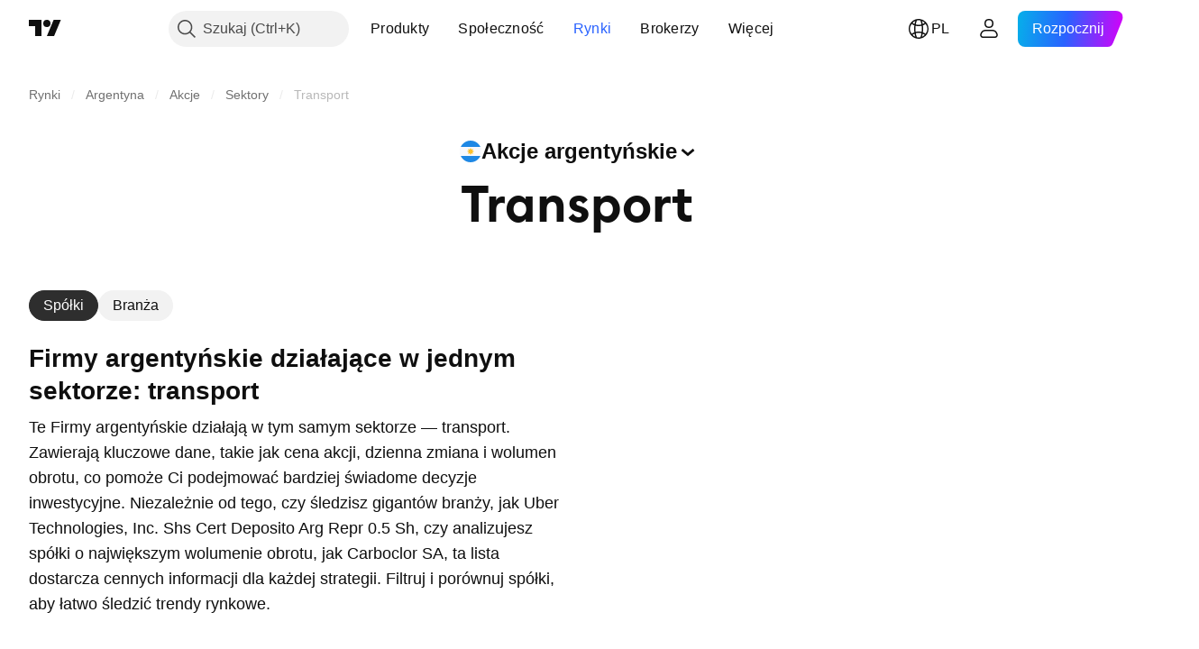

--- FILE ---
content_type: text/css; charset=utf-8
request_url: https://static.tradingview.com/static/bundles/65032.a869fd5982a94c6d6969.css
body_size: 714
content:
.root-DR71aZTq{margin-left:0;margin-right:0;--screener-sticky-offset-top:var(--custom-screener-sticky-offset-top,64px);--screener-header-main-height:58px;--screener-table-cell-height:48px;--screener-table-head-cell-height:50px;--screener-table-thead-sticky-offset-top:calc(var(--screener-sticky-offset-top) + var(--screener-header-main-height))}@media (max-width:1019px){.root-DR71aZTq{margin-bottom:48px;margin-left:-20px;margin-right:-20px}}.root-DR71aZTq.hasStickySymbolHeader-DR71aZTq{--screener-sticky-offset-top:128px}@media (min-width:1020px){.tv-content .tv-card-exterior{overflow:visible}.tv-content .tv-card-exterior>div:first-child:not(.tv-card-exterior):not(.screener-markets-page-container){border-top-left-radius:6px;border-top-right-radius:6px;overflow:hidden}.tv-content .tv-card-exterior .tv-card-exterior>div:first-child:not(.tv-card-exterior):not(.screener-markets-page-container){border-top-left-radius:unset;border-top-right-radius:unset}}.container-DHsSC47R{--ui-lib-round-tabs-hor-padding:20px;--screener-header-main-height:58px;--screener-header-padding-horizontal:4px;--custom-screener-sticky-offset-top:63px;margin-top:var(--v-rhythm-spacing-5)}.container-DHsSC47R>:not(:last-child){margin-bottom:24px}@media (min-width:568px){.container-DHsSC47R{--screener-header-padding-horizontal:20px}}@media (min-width:1024px){.container-DHsSC47R{--screener-header-padding-horizontal:0}}.container-DHsSC47R.withStickyButton-DHsSC47R{margin-bottom:calc(var(--v-rhythm-footer-1-space) + 58px)}.panel-DHsSC47R{display:grid;gap:8px}@media (min-width:1024px){.panel-DHsSC47R{max-width:632px}}@media (min-width:1280px){.panel-DHsSC47R{max-width:592px}}@media (min-width:1440px){.panel-DHsSC47R{max-width:664px}}@media (min-width:1920px){.panel-DHsSC47R{max-width:828px}}@media (min-width:2560px){.panel-DHsSC47R{max-width:1148px}}.titlePanel-DHsSC47R{font-family:-apple-system,BlinkMacSystemFont,Trebuchet MS,Roboto,Ubuntu,sans-serif;font-feature-settings:"tnum" on,"lnum" on;--ui-lib-typography-line-height:32px;line-height:var(--ui-lib-typography-line-height);--ui-lib-typography-font-size:24px;font-size:var(--ui-lib-typography-font-size);font-style:normal;font-weight:600}@media (min-width:768px){.titlePanel-DHsSC47R{font-family:-apple-system,BlinkMacSystemFont,Trebuchet MS,Roboto,Ubuntu,sans-serif;font-feature-settings:"tnum" on,"lnum" on;--ui-lib-typography-line-height:36px;line-height:var(--ui-lib-typography-line-height);--ui-lib-typography-font-size:28px;font-size:var(--ui-lib-typography-font-size);font-style:normal;font-weight:600}}.titlePanel-DHsSC47R:first-letter{text-transform:uppercase}.descriptionPanel-DHsSC47R{font-family:-apple-system,BlinkMacSystemFont,Trebuchet MS,Roboto,Ubuntu,sans-serif;font-feature-settings:"tnum" on,"lnum" on;font-style:normal;--ui-lib-typography-font-size:16px;font-size:var(--ui-lib-typography-font-size);font-weight:400;--ui-lib-typography-line-height:24px;line-height:var(--ui-lib-typography-line-height)}@media (min-width:768px){.descriptionPanel-DHsSC47R{font-family:-apple-system,BlinkMacSystemFont,Trebuchet MS,Roboto,Ubuntu,sans-serif;font-feature-settings:"tnum" on,"lnum" on;font-style:normal;--ui-lib-typography-font-size:18px;font-size:var(--ui-lib-typography-font-size);font-weight:400;--ui-lib-typography-line-height:28px;line-height:var(--ui-lib-typography-line-height)}}.content-DHsSC47R{position:relative}.stickyBlock-DHsSC47R{bottom:0;display:block;height:calc(100% - 100vh + 122px);left:0;pointer-events:none;position:absolute;right:0;text-align:center}.stickyBlock-DHsSC47R .fakeContent-DHsSC47R{height:100%}.stickyBlock-DHsSC47R .stickyButton-DHsSC47R{bottom:24px;margin-top:24px;pointer-events:auto;position:sticky;z-index:8}.faqBlock-DHsSC47R{margin-top:var(--v-rhythm-spacing-2)}

--- FILE ---
content_type: image/svg+xml
request_url: https://s3-symbol-logo.tradingview.com/fedex.svg
body_size: -71
content:
<!-- by TradingView --><svg width="18" height="18" xmlns="http://www.w3.org/2000/svg"><path fill="#461B87" d="M0 0h18v18H0z"/><path d="M9 8H4v2h5v3l5-4-5-4v3z" fill="#FF7F3D"/></svg>

--- FILE ---
content_type: image/svg+xml
request_url: https://s3-symbol-logo.tradingview.com/corporacion-america.svg
body_size: 951
content:
<!-- by TradingView --><svg xmlns="http://www.w3.org/2000/svg" width="18" height="18" viewBox="0 0 18 18"><path fill="#F0F3FA" d="M0 0h18v18H0z"/><path d="M12.1 6a3.98 3.98 0 0 0-2.72-1.18c-.8-.04-1.57.16-2.23.55a4.16 4.16 0 0 1 2.32-.34 4.26 4.26 0 0 1 3.78 4.4v.15A4.03 4.03 0 0 0 12.1 6z" fill="#F2DF00"/><path d="M8.47 12.61c.1 0 .18.02.29 0 .55 0 1.09-.14 1.57-.41a3.48 3.48 0 0 1-4.81-3.85 3.3 3.3 0 0 0 .8 3.28c.6.52 1.33.9 2.15.98z" fill="#FF5000"/><path d="M13.96 8.94V8.8v.03a4.78 4.78 0 0 1-2.63 4.3 4.94 4.94 0 0 1-2.34.6c-.36 0-.71-.03-1.05-.12A4.7 4.7 0 0 1 4.14 9c0-.86.24-1.68.68-2.39a3.9 3.9 0 0 1 .92-1.1 4.83 4.83 0 0 1 4.86-1.16 4.87 4.87 0 0 0-2.84-.11 4.44 4.44 0 0 1 2.84.02A4.87 4.87 0 0 0 8.97 4c-1.34-.02-2.6.5-3.52 1.44A4.99 4.99 0 0 0 4 8.96v.08a4.98 4.98 0 0 0 9.96-.01v-.04-.05z" fill="#6EC4E9"/><path d="M5.75 5.4l-.01.03a4.62 4.62 0 0 0-.18.21 4.7 4.7 0 0 1 5.95-.6 4.5 4.5 0 0 1 2.1 3.17 4.65 4.65 0 0 1-2.6 5.06l.36-.16A4.78 4.78 0 0 0 14 8.8v-.03A4.8 4.8 0 0 0 9.15 4a4.92 4.92 0 0 0-3.4 1.4z" fill="#A03123"/><path d="M9.08 13.52a4.76 4.76 0 0 0 3.47-1.93l-.1.13a4.55 4.55 0 0 1-2.51 1.48l-.05.02a4.2 4.2 0 0 1-5.22-3.58A4.83 4.83 0 0 1 5.48 6l-.11.14a4.85 4.85 0 0 0-1 3.01v.1a4.66 4.66 0 0 0 1.12 2.82 4.44 4.44 0 0 0 3.58 1.45z" fill="#F2DF00"/><path d="M13.18 10.27a4.37 4.37 0 0 1-1.63 2.07 4.35 4.35 0 0 1-6.92-3.6 4.32 4.32 0 0 1 2.25-3.83l-.2.1c.06-.03.13-.06.18-.1a4.78 4.78 0 0 0-1.48 1.25 4.41 4.41 0 0 0-.86 3.46 4.51 4.51 0 0 0 4.45 3.74h.25c.13 0 .25-.02.38-.04a4.45 4.45 0 0 0 2.56-1.28c.03-.04.07-.07.1-.13a4 4 0 0 0 .92-1.64l-.02.06.02-.06z" fill="#003594"/><path d="M9.08 11.95A3.07 3.07 0 0 1 6 8.9 3.03 3.03 0 0 1 7.86 6.1a3.13 3.13 0 0 0-1.98 2.88 3.1 3.1 0 0 0 3.11 3.09 3.1 3.1 0 0 0 2.36-1.09l-.09.09c-.59.57-1.36.89-2.18.89z" fill="#FF5000"/><path d="M6.65 6.66a3.3 3.3 0 0 0-.95 2.3 3.28 3.28 0 0 0 5.89 1.96l.16-.24a3.4 3.4 0 0 0-2.86-5 3.05 3.05 0 0 0-2.24.98zm2.32-.79a3.1 3.1 0 0 1 2.38 5.1l-.16.18c-.59.59-1.36.9-2.2.9a3.1 3.1 0 1 1-.02-6.18z" fill="#FFC627"/><path d="M12.26 12.38a4.65 4.65 0 0 0 .9-5.39l-.27-.48a4.68 4.68 0 0 0-3.92-2.15 4.65 4.65 0 0 0-4.65 4.69 4.66 4.66 0 0 0 7.94 3.33zM9 13.63a4.55 4.55 0 0 1-4.56-4.39v-.18a4.63 4.63 0 0 1 2.61-4.15 4.45 4.45 0 0 1 1.93-.43 4.59 4.59 0 0 1 3.22 7.84c-.86.84-2 1.3-3.2 1.3z" fill="#FF5000"/><path d="M9.22 4.93h-.07a3.96 3.96 0 0 0-3.67 2.42l.08-.12a3.91 3.91 0 0 1 6.87-.07 3.87 3.87 0 0 1-.52 4.45l-.04.05c.04-.03.1-.07.13-.12.57-.57.94-1.28 1.09-2.07a4.2 4.2 0 0 0-3.86-4.55z" fill="#FF5000"/><path d="M12.43 7.16a3.9 3.9 0 0 0-6.87.07 3.89 3.89 0 0 1 2.79-1.86 3.74 3.74 0 0 1 4.33 2.98 3.86 3.86 0 0 1-.77 3.24 3.85 3.85 0 0 0 .52-4.43z" fill="#003594"/></svg>

--- FILE ---
content_type: image/svg+xml
request_url: https://s3-symbol-logo.tradingview.com/carboclor.svg
body_size: 51
content:
<!-- by TradingView --><svg xmlns="http://www.w3.org/2000/svg" width="18" height="18"><path fill="#013471" d="M0 0h18v18H0z"/><path d="M6.43 12H12l-.54 2H6l.43-2z" fill="#FFC528"/><path d="M9.96 4a5.6 5.6 0 012.04.47l-.39 1.85a2.48 2.48 0 00-1.65-.67c-1.42.03-2.02 1.15-2 2.11.01.96.9 1.58 1.7 1.58.73 0 1.34-.2 1.62-.31l-.4 1.79c-.39.14-1.05.18-1.58.18-2.73-.17-3.34-2.23-3.3-3.24C6.14 4.47 8.9 3.98 9.96 4z" fill="#fff"/></svg>

--- FILE ---
content_type: application/javascript; charset=utf-8
request_url: https://static.tradingview.com/static/bundles/base_screener_facade_page_component.7b426ab44ba1ed7a990f.js
body_size: 347
content:
"use strict";(self.webpackChunktradingview=self.webpackChunktradingview||[]).push([[9176],{675805:(e,a,i)=>{(0,i(939106).initSymbolPageTab)()}},e=>{e.O(0,[54950,23622,18218,71931,51613,34217,93986,15242,8749,22232,30612,84026,92802,19343,63225,52214,23397,15566,94015,21078,1601,34168,91782,38574,15563,82757,16377,95292,60338,91748,68593,33611,1370,47863,92496,30212,47412,25733,47709,26244,27098,62247,33122,81249,65032,55091,72518,72780,77978,41316,67950,83045,42944,59177,65510,20500,68398,31758,53850,96222,47028,23873,21455,57179,98815,98699,63663,47064,50422,22170,81889,84612,22766,36906,25977,18168,4570,24377,83160,31136,8721,77348,54688,56599,29545,13034,66782,10584,66402,90504,84657,27881,37479,99516,78089,58867,75868,61032,82507,95342,36866,2561,485,98260,10182,45689,78660,85243,23838,91707,40012,83402,32227,84434,21281,22665,49042,22023,2373,64639,51662,85847,93243,49021,67253,16117,13784,91834,46105,89282,62142],(()=>{return a=675805,e(e.s=a);var a}));e.O()}]);

--- FILE ---
content_type: image/svg+xml
request_url: https://s3-symbol-logo.tradingview.com/gpo-aeroportuario-del-pacifico.svg
body_size: 93
content:
<!-- by TradingView --><svg width="18" height="18" xmlns="http://www.w3.org/2000/svg"><path fill="#F0F3FA" d="M0 0h18v18H0z"/><path d="M8.632 6.532L4.578 4l1.064 2.532h2.99z" fill="#D45125"/><path d="M8.631 6.532L4.31 8.684l1.333-2.152h2.99z" fill="#442978"/><path d="M8.631 7.47L3 10.583l3.687.192 1.944-3.303z" fill="#2C9545"/><path d="M8.632 7.47L8.312 14l-1.625-3.226 1.945-3.303z" fill="#442978"/><path d="M9.369 7.47L15 10.583l-3.687.192-1.944-3.303z" fill="#2C9545"/><path d="M9.369 7.47l.32 6.53 1.624-3.226L9.37 7.471z" fill="#442978"/><path d="M9.369 6.532L13.423 4l-1.065 2.532h-2.99z" fill="#D45125"/><path d="M9.369 6.532l4.318 2.152-1.33-2.152H9.37z" fill="#442978"/></svg>

--- FILE ---
content_type: image/svg+xml
request_url: https://s3-symbol-logo.tradingview.com/autopistas-del-sol.svg
body_size: -58
content:
<!-- by TradingView --><svg xmlns="http://www.w3.org/2000/svg" width="18" height="18"><path fill="#0D2D84" d="M0 0h18v18H0z"/><path d="M15 10.98A6.14 6.14 0 009 6.5 6.12 6.12 0 003 11h12v-.02z" fill="#EA8339"/></svg>

--- FILE ---
content_type: application/javascript; charset=utf-8
request_url: https://static.tradingview.com/static/bundles/pl.52241.193b70ecf987adf3f869.js
body_size: -59
content:
(self.webpackChunktradingview=self.webpackChunktradingview||[]).push([[52241,25467],{830194:e=>{e.exports=["Okruszki"]},819863:e=>{e.exports=["Więcej okruszków"]},645119:e=>{e.exports=["Wybierz rynek"]}}]);

--- FILE ---
content_type: image/svg+xml
request_url: https://s3-symbol-logo.tradingview.com/union-pacific.svg
body_size: 676
content:
<!-- by TradingView --><svg width="18" height="18" xmlns="http://www.w3.org/2000/svg"><path fill="#00529B" d="M0 0h18v18H0z"/><path fill-rule="evenodd" d="M10.485 14.278c-1.137.073-1.482.722-1.482.722s-.343-.722-1.483-.722c-.648 0-1.523-.114-2.367-.8C4.451 12.908 4 12.058 4 11.104c0-.788.258-1.418.484-1.943l.045-.104c.092-.21.18-.416.25-.624.074-.224.117-.43.117-.64a1.45 1.45 0 00-.463-1.058l-.336-.317L6.47 4l.33.175A4.677 4.677 0 009 4.72c.8 0 1.549-.198 2.2-.544L11.53 4l2.373 2.418-.336.317a1.45 1.45 0 00-.463 1.059c0 .208.043.415.117.64.069.207.158.412.25.623l.044.104c.226.525.485 1.155.485 1.943 0 .953-.45 1.804-1.153 2.375-.844.685-1.716.758-2.362.799zM9 5.181a5.179 5.179 0 01-2.435-.602L4.772 6.406c.375.354.608.844.608 1.388 0 .422-.137.809-.304 1.206H6v4.472a2.864 2.864 0 01-.534-.345c.747.606 1.515.654 2.162.695.597.037 1.092.069 1.372.525V9h1v4.85c-.256.025-.485.07-.674.178.276-.158.637-.18 1.045-.206.648-.04 1.416-.09 2.162-.695a2.735 2.735 0 00.467-.485V9.179c-.2-.461-.38-.9-.38-1.385 0-.544.232-1.034.607-1.388l-1.792-1.827A5.177 5.177 0 019 5.181zm4.027 4.061c.222.513.458 1.057.487 1.726l-.487-1.726zm-5.399 4.58c-.2-.013-.41-.026-.628-.056V9h1v4.85c-.118-.012-.243-.02-.372-.028zm-2.613-1.16a1.996 1.996 0 01-.015-.02V9.18c-.01.02-.018.042-.028.063-.236.547-.488 1.13-.488 1.862 0 .583.197 1.12.531 1.558zM12 9v4.472c-.34.169-.678.25-1 .294V9h1z" fill="#fff"/><path d="M12.924 9H12v4.472a2.872 2.872 0 001-.83V9.179L12.924 9zM11 13.766V9h-1v4.85c.118-.012.242-.02.371-.028.2-.013.41-.026.629-.056zm-2 .58V9H8v4.85c.43.043.78.14 1 .497zm-2-.58V9H6v4.472c.34.169.678.25 1 .294zm-2-1.124V9.18c-.01.02-.018.042-.028.063-.236.547-.488 1.13-.488 1.862 0 .574.191 1.104.516 1.538z" fill="#EF3E42"/></svg>

--- FILE ---
content_type: image/svg+xml
request_url: https://s3-symbol-logo.tradingview.com/united-airlines.svg
body_size: 2888
content:
<!-- by TradingView --><svg width="18" height="18" xmlns="http://www.w3.org/2000/svg"><path fill="#005DAA" d="M0 0h18v18H0z"/><path d="M14 14V4H4v1.411l.398-.1a6.557 6.557 0 014.88.887 6.727 6.727 0 012.877 4.07A6.806 6.806 0 0111.978 14H14zM5.02 14h-.782a7.58 7.58 0 00.639-.26l.143.26z" fill="#fff"/><path d="M5.49 14l-.256-.433c.42-.233.84-.491 1.237-.804l.64.839c.144-.107.278-.224.42-.348l.025-.02a8.04 8.04 0 00-.664-.83c.304-.259.596-.575.854-.877.248.247.492.512.729.77.16-.168.296-.345.418-.525-.25-.261-.498-.5-.759-.744.233-.29.403-.567.557-.876.272.206.532.42.789.644.108-.205.209-.416.287-.635a8.578 8.578 0 00-.796-.6c.099-.223.194-.538.23-.74.258.135.577.345.8.509.059-.234.08-.6.072-.806a6.897 6.897 0 00-.782-.427c.006-.145 0-.296-.02-.442.254.1.5.222.746.347a2.779 2.779 0 00-.284-.844c-.213-.076-.43-.153-.65-.217a2.014 2.014 0 00-.162-.33c.13.028.256.067.38.106.064.02.127.04.19.058-.042-.074-.106-.144-.168-.212l-.026-.03a2.404 2.404 0 00-.632-.495l-.23-.029a1.807 1.807 0 00-.267-.232c.318.1.768.248 1.174.691.76.833 1.014 1.98.746 3.098C9.663 11.32 8.32 12.9 6.804 14H5.49zM7.393 14h-.358l.106-.084c.048-.038.092-.073.132-.102l.12.186z" fill="#fff"/><path d="M8.158 14c-.113-.15-.297-.392-.435-.562.362-.308.615-.585.917-.943.128.14.247.284.366.428.067.081.135.163.204.243.157-.176.31-.357.444-.547-.189-.225-.38-.449-.585-.663.225-.311.482-.715.609-.965.206.184.413.398.602.605.117-.217.214-.44.296-.68a5.462 5.462 0 00-.597-.572c.11-.268.207-.572.253-.84.191.136.386.298.572.482.047-.29.07-.598.053-.912a5.763 5.763 0 00-.53-.41 4.007 4.007 0 00-.034-.5c.138.076.276.165.412.252l.054.034a3.554 3.554 0 00-.44-1.043l-.278-.13a3.874 3.874 0 00-.2-.385l.213.082c.768.851 1.073 1.998.854 3.175-.2 1.123-.777 2.09-1.506 2.994-.253.296-.527.588-.812.857h-.432z" fill="#fff"/><path d="M10.006 14c.731-.894 1.261-1.88 1.484-2.986.241-1.173.05-2.413-.695-3.297l-.05-.06a.981.981 0 00-.175-.175l-.004.009c.334.415.599.86.736 1.357l-.003.005-.257-.197c.033.201.059.389.066.599.121.092.254.214.357.341.018.342.018.707-.04 1.043a3.863 3.863 0 00-.399-.451c-.04.248-.131.64-.242.902.158.173.319.393.42.553-.059.206-.173.483-.296.714l-.13-.174c-.09-.121-.178-.242-.307-.396a8.37 8.37 0 01-.652 1.038c.165.198.318.404.462.613-.135.192-.281.382-.439.562h.164z" fill="#fff"/><path d="M10.877 14h-.239l-.205-.335c.24-.343.463-.7.649-1.065.051.072.1.157.149.242.026.046.052.091.08.136.114-.24.23-.54.292-.759l-.206-.363c.117-.332.196-.634.252-.96l.186.233c.07-.355.09-.7.078-1.043 0 0-.109-.17-.2-.27a5.637 5.637 0 00-.096-.704l.029.029c.204.458.374.936.35 1.485-.046 1.255-.474 2.365-1.12 3.374z" fill="#fff"/><path d="M11.477 14h-.44c.153-.245.302-.52.432-.781.046.076.097.174.123.257.114-.272.203-.53.273-.771l-.086-.241c.123-.333.209-.667.268-1.026l.055.076c.02-.106.032-.217.044-.33.007-.063.014-.127.023-.191h.002c.06.551-.05 1.089-.17 1.592A8.008 8.008 0 0111.477 14zM11.847 14h-.226l.11-.23c.014.038.031.072.049.107.146-.452.32-1.086.417-1.6-.052.61-.175 1.247-.35 1.723zM9.834 14H8.811c.196-.192.369-.397.54-.6l.019-.021.102.134c.122.162.245.324.362.487zM4.895 5.357c.627-.11 1.326-.066 1.858.232.356.185.69.525.856.89.283.553.253 1.318.08 1.912-.472 1.72-2.095 3.303-3.689 4.021v-.44l.123.244c.12-.053.197-.09.29-.15L4 11.225v-.379a3.73 3.73 0 00.67-.448c.182.256.494.664.753.986.13-.09.238-.184.348-.3a14.95 14.95 0 00-.816-.927c.235-.185.395-.356.583-.584 0 0 .636.513.946.775.084-.103.223-.276.32-.42a12.05 12.05 0 00-.993-.69 5.21 5.21 0 00.37-.583c.354.153.71.346 1.058.544.076-.138.159-.325.216-.492a8.466 8.466 0 00-1.074-.46c.066-.147.115-.3.153-.456.374.077.817.21 1.093.31.047-.173.073-.396.077-.576a7.286 7.286 0 00-1.08-.199 2.26 2.26 0 00.01-.295 7.74 7.74 0 011.052.14 1.756 1.756 0 00-.12-.52 6.957 6.957 0 00-.987-.04 1.067 1.067 0 00-.073-.221c.24-.027.63-.031.925-.012a1.392 1.392 0 00-.322-.41c-.267.01-.577.047-.788.086a.793.793 0 00-.134-.159 6.14 6.14 0 01.687-.112 2.293 2.293 0 00-.542-.282c-.118.023-.36.088-.475.13a1.102 1.102 0 00-.19-.096c.106-.045.26-.096.348-.12a3.04 3.04 0 00-.867-.05l-.032.016-.22-.025z" fill="#fff"/><path d="M6.683 5.407a1.82 1.82 0 00-.168-.068c.612.073 1.196.216 1.668.625.778.633 1.102 1.569.938 2.562-.207 1.246-.902 2.289-1.78 3.255A7.893 7.893 0 014 13.95v-1.388s.118-.042.236-.108c.122.265.352.73.542 1.051.109-.04.217-.1.32-.165 0 0-.403-.762-.566-1.043.41-.221.691-.419 1.042-.7.146.185.74.957.74.957.148-.108.293-.23.409-.347 0 0-.581-.71-.777-.918.257-.218.511-.51.726-.773.305.26.671.594.89.828a3.69 3.69 0 00.38-.485c-.3-.275-.619-.534-.93-.783.178-.234.329-.491.448-.742.35.197.685.423 1.02.655.109-.18.203-.382.267-.568a11.609 11.609 0 00-1.06-.604c.074-.202.136-.41.184-.624.376.13.737.307 1.09.486.054-.22.08-.45.078-.693a7.954 7.954 0 00-1.087-.398c-.001-.12-.002-.24-.011-.36.36.075.713.193 1.056.317a2.342 2.342 0 00-.214-.683 9.437 9.437 0 00-.954-.187 3.782 3.782 0 00-.108-.272c.29.026.616.073.853.128-.115-.208-.321-.41-.524-.561a7.22 7.22 0 00-.626-.014 2.66 2.66 0 00-.193-.195 4.87 4.87 0 01.48-.012 3.018 3.018 0 00-.957-.334l-.038.007a9.478 9.478 0 01-.034-.016z" fill="#fff"/><path d="M4 5.574c.732-.174 1.562-.128 2.103.427.102.102.17.215.232.332.356.755.078 1.644-.29 2.3-.45.82-1.253 1.594-2.045 2.066V9.525l.513.665c.093-.068.18-.142.267-.222L4 9.126v-.04a3.53 3.53 0 00.37-.371c.34.22.65.451.963.698a3.32 3.32 0 00.255-.31 12.185 12.185 0 00-1.04-.602c.094-.117.189-.274.245-.39.342.097.863.295 1.157.435a3.74 3.74 0 00.185-.377 7.516 7.516 0 00-1.205-.332c.04-.09.077-.194.092-.28.436.03.83.078 1.261.178.04-.141.07-.306.087-.433a8.835 8.835 0 00-1.282-.045c.007-.062.014-.163.014-.214a8.248 8.248 0 011.28-.03c0-.134-.021-.266-.058-.388-.421.017-.851.074-1.242.15a.87.87 0 00-.04-.158c.317-.092.787-.164 1.199-.208a1.028 1.028 0 00-.192-.302 8.602 8.602 0 00-1.091.3.7.7 0 00-.085-.133c.336-.139.67-.231 1.018-.315a1.163 1.163 0 00-.347-.224 5.499 5.499 0 00-.836.358.43.43 0 00-.098-.078c.188-.128.48-.264.72-.351a1.649 1.649 0 00-.541-.094 4.669 4.669 0 00-.458.297.766.766 0 00-.134-.043c.103-.086.217-.174.336-.246-.182-.001-.38.03-.533.064v-.068z" fill="#fff"/><path d="M4 6.111v-.195c.352.048.72.268.872.618.25.638-.025 1.3-.374 1.81-.14.198-.318.387-.498.566v-.443s.092.054.163.103c.048-.044.119-.131.155-.185A3.399 3.399 0 004 8.222v-.346c.168.027.394.1.548.152.043-.07.093-.167.12-.237l-.107-.021A4.168 4.168 0 004 7.684s0-.176.002-.176c.23-.006.559.009.763.028.034-.082.053-.176.07-.266a6.58 6.58 0 00-.833.057v-.132c.277-.056.506-.097.847-.13 0-.067-.003-.163-.02-.236a5.53 5.53 0 00-.827.219v-.115c.242-.096.54-.205.795-.256a.64.64 0 00-.073-.19c-.241.076-.495.19-.724.303v-.126c.134-.072.422-.215.629-.298a.597.597 0 00-.15-.149 7.753 7.753 0 00-.477.28v-.122c.094-.066.197-.127.3-.187l.067-.04a.884.884 0 00-.26-.112L4 6.11z" fill="#fff"/></svg>

--- FILE ---
content_type: image/svg+xml
request_url: https://s3-symbol-logo.tradingview.com/delta-air-lines.svg
body_size: -5
content:
<!-- by TradingView --><svg width="18" height="18" xmlns="http://www.w3.org/2000/svg"><path fill="#081135" d="M0 0h18v18H0z"/><path d="M13.632 11.143L9 8.91V4l4.632 7.143zM14 12L9 9.881V12h5z" fill="#98002E"/><path d="M4.368 11.143L9 4v4.91l-4.632 2.233zM4 12h5V9.881l-5 2.12z" fill="#E31837"/></svg>

--- FILE ---
content_type: application/javascript; charset=utf-8
request_url: https://static.tradingview.com/static/bundles/83045.3d0c0a85669101bf3ad9.js
body_size: 13967
content:
(self.webpackChunktradingview=self.webpackChunktradingview||[]).push([[83045,81497],{440121:e=>{e.exports={hidden:"hidden-DgcIT6Uz",fadeInWrapper:"fadeInWrapper-DgcIT6Uz",isAnimated:"isAnimated-DgcIT6Uz"}},336033:e=>{e.exports={scrollWrap:"scrollWrap-YjTIfjVd"}},1586:e=>{e.exports={emptyStateContainer:"emptyStateContainer-sIdggREh",emptyStateWrapper:"emptyStateWrapper-sIdggREh",emptyState:"emptyState-sIdggREh",emptyMessage:"emptyMessage-sIdggREh"}},957455:e=>{e.exports={"tablet-small-breakpoint":"(max-width: 440px)",item:"item-jFqVJoPk",hovered:"hovered-jFqVJoPk",isDisabled:"isDisabled-jFqVJoPk",isActive:"isActive-jFqVJoPk",shortcut:"shortcut-jFqVJoPk",toolbox:"toolbox-jFqVJoPk",withIcon:"withIcon-jFqVJoPk","round-icon":"round-icon-jFqVJoPk",icon:"icon-jFqVJoPk",startSlot:"startSlot-jFqVJoPk",labelRow:"labelRow-jFqVJoPk",label:"label-jFqVJoPk",showOnHover:"showOnHover-jFqVJoPk","disclosure-item-circle-logo":"disclosure-item-circle-logo-jFqVJoPk",showOnFocus:"showOnFocus-jFqVJoPk"}},923163:e=>{e.exports={squareTabButton:"squareTabButton-huvpscfz",selected:"selected-huvpscfz",disableActiveStateStyles:"disableActiveStateStyles-huvpscfz",disabled:"disabled-huvpscfz",disableFocusOutline:"disableFocusOutline-huvpscfz",xlarge:"xlarge-huvpscfz",tabHiddenContent:"tabHiddenContent-huvpscfz",medium:"medium-huvpscfz",small:"small-huvpscfz",xsmall:"xsmall-huvpscfz",fake:"fake-huvpscfz",verticalTabsWrapper:"verticalTabsWrapper-huvpscfz",verticalButton:"verticalButton-huvpscfz",content:"content-huvpscfz",tabContent:"tabContent-huvpscfz",endSlotInDisclosure:"endSlotInDisclosure-huvpscfz"}},146719:e=>{e.exports={arrowIcon:"arrowIcon-nV6fm1zO",dropped:"dropped-nV6fm1zO"}},412801:e=>{e.exports={"css-value-square-tabs-xsmall-gap":"4px","css-value-square-tabs-small-gap":"8px","css-value-square-tabs-medium-gap":"12px","css-value-square-tabs-xlarge-gap":"12px"}},425214:e=>{e.exports={scrollWrap:"scrollWrap-mf1FlhVw",overflowScroll:"overflowScroll-mf1FlhVw",squareTabs:"squareTabs-mf1FlhVw",overflowWrap:"overflowWrap-mf1FlhVw",content:"content-mf1FlhVw",verticalContent:"verticalContent-mf1FlhVw",vertical:"vertical-mf1FlhVw",xsmall:"xsmall-mf1FlhVw",squareTabButton:"squareTabButton-mf1FlhVw",startSlotWrap:"startSlotWrap-mf1FlhVw",endSlotWrap:"endSlotWrap-mf1FlhVw",endUpperSlot:"endUpperSlot-mf1FlhVw",startSlotWrapIconOnly:"startSlotWrapIconOnly-mf1FlhVw",small:"small-mf1FlhVw",medium:"medium-mf1FlhVw",xlarge:"xlarge-mf1FlhVw",squareTabCounter:"squareTabCounter-mf1FlhVw"}},713094:(e,t,s)=>{"use strict";s.d(t,{FadeInWrapper:()=>c,useFadeInContext:()=>u});var r=s(50959),n=s(497754),i=s.n(n),o=s(440121),a=s.n(o);const l=r.createContext({children:{},setIsReady:()=>{}});function u(){const{setIsReady:e,children:t}=(0,r.useContext)(l),s=(0,r.useRef)((0,r.useId)());t[s.current]||(t[s.current]={isReady:!1});return(0,r.useCallback)((()=>{t[s.current].isReady=!0,e(Object.values(t).every((e=>e.isReady)))}),[t,e])}function c(e){const{children:t,className:s,isAnimated:n=!0}=e,[o,u]=(0,r.useState)(!1),c=(0,r.useRef)({});return r.createElement(l.Provider,{
value:{setIsReady:u,children:c.current}},r.createElement("div",{className:i()(!o&&a().hidden,a().fadeInWrapper,n&&a().isAnimated,s)},t))}},269269:(e,t,s)=>{"use strict";var r;s.d(t,{CollapseDirection:()=>r,useCollapsible:()=>o}),function(e){e.StartFirst="start-first",e.EndFirst="end-first"}(r||(r={}));var n=s(50959),i=s(363633);function o(e,t,s,o=r.EndFirst){const a=(0,n.useCallback)(((s,n)=>{const i=e.map((e=>s.widthsMap.get(t(e))??0));return function({items:e,containerWidth:t,elementsWidths:s,menuItemWidth:n,keepVisible:i,direction:o}){const a=[...e],l=[],u=[];let c=0;for(const e of s)c+=e;if(c<=t)return{visible:a,hidden:u};const d=[...s];if(c=i.map((e=>d[e])).reduce(((e,t)=>e+t),0)+n,o===r.EndFirst)for(let e=0;e<a.length;e++)i.includes(e)?l.push(a[e]):(c+=d[e],c<=t?l.push(a[e]):u.push(a[e]));else for(let e=a.length-1;e>=0;e--)i.includes(e)?l.unshift(a[e]):(c+=d[e],c<=t?l.unshift(a[e]):u.unshift(a[e]));return{visible:l,hidden:u}}({items:e,containerWidth:s.containerWidth,elementsWidths:i,menuItemWidth:s.moreButtonWidth,keepVisible:n,direction:o})}),[e]);return(0,i.useCollapsibleCommon)({itemsList:e,getItemId:t,calcVisibleAndHiddenItems:a,shouldKeepItemVisible:s})}},363633:(e,t,s)=>{"use strict";s.d(t,{useCollapsibleCommon:()=>u});var r=s(50959),n=s(444530),i=s(746326),o=s(238718),a=s(774218),l=s(551080);function u(e){const{itemsList:t,getItemId:s,calcVisibleAndHiddenItems:u,shouldKeepItemVisible:d,onMeasureCallback:h,forceUpdate:m=!1}=e,[p,b]=(0,o.useRefsMap)(),f=(0,r.useRef)(null),v=(0,r.useRef)({widthsMap:new Map,containerWidth:0,moreButtonWidth:0}),[g,y]=(0,r.useState)({visible:t,hidden:[]}),C=(0,r.useMemo)((()=>t.reduce(((e,t,s)=>(d(t)&&e.push(s),e)),[])),[t,d]),S=(0,r.useCallback)((()=>{if(v.current.containerWidth){const e=u(v.current,C);(function(e,t){return!c(e.visible,t.visible)||!c(e.hidden,t.hidden)})(g,e)&&y(e)}}),[v,y,g,C,u]),_=(0,r.useCallback)((()=>{v.current.moreButtonWidth=f.current?(0,i.outerWidth)(f.current,!0):0;const e=new Map(v.current.widthsMap);for(const r of t){const t=s(r),n=p.current.get(t);if(n){const s=(0,i.outerWidth)(n,!0);e.set(t,s)}}v.current.widthsMap=e,h&&h()}),[v,t,s,p,h]),k=(0,r.useRef)(null),I=(0,r.useCallback)((([e])=>{e.contentRect.width!==v.current.containerWidth&&(k.current&&cancelAnimationFrame(k.current),v.current.containerWidth=e.contentRect.width,k.current=requestAnimationFrame((()=>{S()})))}),[v,S]),w=(0,r.useRef)(null),F=(0,r.useCallback)((([e])=>{w.current&&cancelAnimationFrame(w.current),_(),w.current=requestAnimationFrame((()=>{S()}))}),[_,S]),T=(0,n.useResizeObserver)(F),R=(0,n.useResizeObserver)(I),E=(0,r.useRef)(null),x=(0,l.mergeRefs)([R,E]),O=(0,r.useRef)(t),P=(0,r.useRef)(!0),A=(0,r.useRef)([]);return(0,a.useIsomorphicLayoutEffect)((()=>{const e=v.current.widthsMap.size===t.length;!m&&!P.current&&c(O.current,t)&&c(A.current,C)&&e||(_(),S(),P.current=!1,O.current=t,A.current=C)}),[t,C,m,_,S]),{containerRefCallback:x,moreButtonRef:f,innerContainerRefCallback:T,itemsRefs:p,setItemRef:b,hiddenItems:g.hidden,visibleItems:g.visible,itemsMeasurements:v}}
function c(e,t){return e.length===t.length&&e.reduce(((e,s,r)=>e&&s===t[r]),!0)}},718083:(e,t,s)=>{"use strict";s.d(t,{useDisclosure:()=>u});var r=s(50959),n=s(650151),i=s(607423),o=s(405964),a=s(763341),l=s(481058);function u(e){const{id:t,listboxId:s,disabled:u,buttonTabIndex:c=0,onFocus:d,onBlur:h,onClick:m}=e,[p,b]=(0,r.useState)(!1),[f,v]=(0,o.useFocus)(),g=f||p,y=s??void 0!==t?(0,l.createDomId)(t,"listbox"):void 0,C=(0,r.useRef)(null),S=(0,r.useCallback)((e=>C.current?.focus(e)),[C]),_=(0,r.useRef)(null),k=(0,r.useCallback)((()=>(0,n.ensureNotNull)(_.current).focus()),[_]),I=(0,r.useCallback)((()=>b(!0)),[b]),w=(0,r.useCallback)(((e=!1,t=!1)=>{b(!1);const{activeElement:s}=document;s&&(0,i.isTextEditingField)(s)||t||S({preventScroll:e})}),[b,S]),F=(0,r.useCallback)((()=>{p?w():I()}),[p,w,I]),T=u?[]:[d,v.onFocus],R=u?[]:[h,v.onBlur],E=u?[]:[m,F],x=(0,a.createSafeMulticastEventHandler)(...T),O=(0,a.createSafeMulticastEventHandler)(...R),P=(0,a.createSafeMulticastEventHandler)(...E);return{listboxId:y,isOpened:p,isFocused:g,buttonTabIndex:u?-1:c,listboxTabIndex:-1,open:I,close:w,toggle:F,onOpen:k,buttonFocusBindings:{onFocus:x,onBlur:O},onButtonClick:P,buttonRef:C,listboxRef:_,buttonAria:{"aria-controls":p?y:void 0,"aria-expanded":p,"aria-disabled":u}}}},499408:(e,t,s)=>{"use strict";s.d(t,{useKeepActiveItemIntoView:()=>o});var r=s(50959),n=s(650151),i=s(896320);function o(e={}){const{activeItem:t,getKey:s,...o}=e,a=(0,r.useRef)(null),l=(0,r.useRef)(new Map),u=(0,i.useScrollIntoViewHelper)(a.current),c=(0,r.useCallback)((()=>{null!==u.current&&null!==a.current&&u.current.getContainer()!==a.current&&u.current.setContainer(a.current)}),[u,a]),d=(0,r.useCallback)((e=>{a.current=e}),[a]),h=(0,r.useCallback)(((e,t)=>{const r=s?s(e):e;t?l.current.set(r,t):l.current.delete(r)}),[l,s]),m=(0,r.useCallback)(((e,t)=>{if(!e)return;const r=s?s(e):e,i=l.current.get(r);i&&(c(),(0,n.ensureNotNull)(u.current).scrollTo(i,t))}),[l,u,s]);return(0,r.useEffect)((()=>m(t,o)),[m,t]),[d,h,m]}},846503:(e,t,s)=>{"use strict";s.d(t,{useMobileTouchState:()=>i});var r=s(50959),n=s(23482);function i(){const[e,t]=(0,r.useState)(!1);return(0,r.useEffect)((()=>{t(n.mobiletouch)}),[]),e}},199090:(e,t,s)=>{"use strict";s.d(t,{usePrevious:()=>n});var r=s(50959);function n(e){const t=(0,r.useRef)(null);return(0,r.useEffect)((()=>{t.current=e}),[e]),t.current}},325520:(e,t,s)=>{"use strict";s.d(t,{useTabs:()=>f});var r=s(50959),n=s(688697),i=s(763341),o=s(405964),a=s(499408),l=s(650151),u=s(283657),c=s(507017);function d(){return!1}function h(e,t){return{next:()=>t!==e.length-1,previous:()=>0!==t}}function m(e){const{activationType:t="manual"}=e,s=(0,r.useMemo)((()=>t),[]);return(0,l.assert)(t===s,"Activation type must be invariant."),"automatic"===t?function(e){const{isRtl:t,items:s,preventDefaultIfHandled:n=!0,stopPropagationIfHandled:i=!1,loop:o=!0,isHighlighted:a,onHighlight:l,onActivate:m,isCollapsed:p=d,orientation:b}=e,f=(0,r.useCallback)((e=>{l(e),p(e)||m(e)}),[l,m,p]),v=!o&&i?h(s,s.findIndex(a)):void 0;return(0,u.useKeyboardEventHandler)([(0,
c.useItemsKeyboardNavigation)(b,t,s,a,f,o,{},void 0,v)],n,i)}(e):function(e){const{isRtl:t,items:s,preventDefaultIfHandled:n=!0,stopPropagationIfHandled:i=!1,loop:o=!0,isHighlighted:a,onHighlight:l,onActivate:d,orientation:m}=e,p=s.findIndex(a),b=s[p],f=(0,r.useCallback)((()=>{void 0!==b&&d(b)}),[b,d]),v=!o&&i?h(s,p):void 0,g=(0,r.useCallback)((e=>l(e)),[l]),y=(0,c.useItemsKeyboardNavigation)(m,t,s,a,g,o,{},void 0,v),C=(0,u.useKeyboardActionHandler)([13,32],f);return(0,u.useKeyboardEventHandler)([y,C],n,i)}(e)}var p=s(846503);const b=24;function f(e){const{id:t,items:s,orientation:l,activationType:u="manual",disabled:c,tablistLabelId:d,tablistLabel:h,focusOnHighlight:f=!0,preventDefaultIfKeyboardActionHandled:v=!0,stopPropagationIfKeyboardActionHandled:g=!1,keyboardNavigationLoop:y=!0,scrollIntoViewOptions:C,isActive:S,onActivate:_,isCollapsed:k,isRtl:I,isDisclosureOpened:w,isRadioGroup:F,defaultKeyboardFocus:T,focusableItemAttributes:R={}}=e,E=(0,p.useMobileTouchState)(),x=w?null:l||"horizontal",O=(0,r.useRef)(e.itemsRefs?.current??new Map),[P,A]=(0,r.useState)(),[M,B]=(0,o.useFocus)(),W=s.find(S),q=(0,r.useCallback)((e=>e===P),[P]),N=(0,r.useCallback)((e=>{const t=O.current.get(e);f&&void 0!==t&&t!==document.activeElement&&t.focus()}),[f]),V=(0,r.useRef)(),H=(0,r.useCallback)(((e,t)=>{A(e),"number"==typeof t?(clearTimeout(V.current),V.current=setTimeout((()=>N(e)),t)):N(e)}),[A,N]),D=(0,r.useCallback)((e=>{c||e.disabled||(_(e),q(e)||H(e))}),[c,_,q,H]),z=m({isRtl:I,items:s,activationType:u,preventDefaultIfHandled:v,stopPropagationIfHandled:g,loop:y,onActivate:D,isHighlighted:q,onHighlight:H,isCollapsed:k,orientation:x}),L=(0,r.useCallback)((e=>{let t=null;for(const[s,r]of O.current.entries())if(e.target===r){t=s;break}t&&!q(t)&&("automatic"===u&&k&&!k(t)?D(t):H(t))}),[u,q,H,D,k]);(0,r.useEffect)((()=>{E||void 0!==W&&A(W)}),[W,E]),(0,r.useEffect)((()=>{M||A(void 0)}),[M]),(0,r.useEffect)((()=>()=>clearTimeout(V.current)),[]);const U=C?.additionalScroll??0,[K,j]=(0,a.useKeepActiveItemIntoView)({...C,visibilityDetectionOffsetInline:U+b,snapToMiddle:!0,activeItem:P??W,getKey:(0,r.useCallback)((e=>e.id),[])}),J=(0,r.useCallback)(((e,t)=>{j(e,t),null!==t?O.current.set(e,t):O.current.delete(e)}),[j]),{firstEdgeItemIndex:G,lastEdgeItemIndex:$}=(0,n.findEdgesTab)(s,k);return{tabsBindings:s.map(((e,t)=>{const s=q(e),r=S(e),i=e.disabled??c??!1,o=1===T?M?s:t===G||t===$:M?s:r;return{...(0,n.getTabAttributes)(e.id,o,r,e.tabpanelId,i,F,"",R),highlighted:s,active:r,handleItemRef:J}})),tablistBinding:{...(0,n.getTabListAttributes)(t,l,c,d,h,F),onBlur:B.onBlur,onFocus:(0,i.createSafeMulticastEventHandler)(B.onFocus,L),onKeyDown:z},scrollWrapBinding:{ref:K},onActivate:D,onHighlight:H,isHighlighted:q}}},248723:(e,t,s)=>{"use strict";s.d(t,{useTabsMainHandlers:()=>v});var r=s(50959),n=s(763341),i=s(846503),o=s(892487),a=s(269269),l=s(325520),u=s(718083),c=s(662929),d=s(283657),h=s(713094),m=s(909358),p=s(444530),b=s(199090);var f=s(246002);function v(e,t,s){
const{id:v,items:g,activationType:y,orientation:C="horizontal",disabled:S,onActivate:_,isActive:k,overflowBehaviour:I,enableActiveStateStyles:w,tablistLabelId:F,tablistLabel:T,preventDefaultIfKeyboardActionHandled:R,size:E,stopPropagationIfKeyboardActionHandled:x,keyboardNavigationLoop:O,defaultKeyboardFocus:P,focusableItemAttributes:A}=t,M=(0,r.useMemo)((()=>(0,f.transformTabsWithCounters)(g,S,E)),[g,S,E]),B=(0,i.useMobileTouchState)(),W=(0,o.useOverflowBehaviour)(I),q=(0,r.useRef)(!1),N=(0,r.useCallback)((e=>e.id),[]),V=w??!B,H=(0,h.useFadeInContext)(),{visibleItems:D,hiddenItems:z,containerRefCallback:L,innerContainerRefCallback:U,moreButtonRef:K,setItemRef:j,itemsMeasurements:J}=(0,a.useCollapsible)(M,N,k),G=(0,b.usePrevious)(J.current?.containerWidth)??0,$=(0,m.useIsNonFirstRender)(),Q=J.current?.containerWidth??0;let Y=!1;J.current&&$&&(Y=function(e,t,s,r,n){if("collapse"!==r)return!0;const i=function(e,t,s){const r=e.filter((e=>t.find((t=>t.id===e[0]))));return t.length>0?r[0][1]+s:0}(Array.from(e.widthsMap.entries()),t,n),o=e.moreButtonWidth??0;let a=function(e,t){return e.reduce(((e,s)=>e+(t.get(s.id)??0)),0)}(s,e.widthsMap);return a+=t.length>0?o:0,function(e,t,s,r){return 0!==e?t-s<e&&t-s>r:s<t}(i,e.containerWidth,a,n)}(J.current,z,D,W,s.gap??0)||0===Q);const X=(0,p.useResizeObserver)((([e])=>{requestAnimationFrame((()=>{$&&Y&&e.contentRect.width===G&&H()}))})),Z="collapse"===W?D:M,ee=(0,r.useMemo)((()=>"collapse"===W?z:[]),[W,z]),te=(0,r.useCallback)((e=>ee.includes(e)),[ee]),{isOpened:se,open:re,close:ne,onButtonClick:ie}=(0,u.useDisclosure)({id:v,disabled:S}),{tabsBindings:oe,tablistBinding:ae,scrollWrapBinding:le,onActivate:ue,onHighlight:ce,isHighlighted:de}=(0,l.useTabs)({id:v,items:[...Z,...ee],activationType:y,orientation:C,disabled:S,tablistLabelId:F,tablistLabel:T,preventDefaultIfKeyboardActionHandled:R,scrollIntoViewOptions:s.scrollIntoViewOptions,onActivate:_,isActive:k,isCollapsed:te,isRtl:s.isRtl,isDisclosureOpened:se,isRadioGroup:s.isRadioGroup,stopPropagationIfKeyboardActionHandled:x,keyboardNavigationLoop:O,defaultKeyboardFocus:P,focusableItemAttributes:A}),he=ee.find(de),me=(0,r.useCallback)((()=>{const e=M.find(k);e&&ce(e)}),[ce,k,M]),pe=(0,r.useCallback)((()=>{ne(),me(),q.current=!0}),[ne,me]),be=(0,r.useCallback)((()=>{he&&(ue(he),ce(he,250))}),[ue,ce,he]);le.ref=(0,c.useMergedRefs)([X,le.ref,L]),ae.ref=(0,c.useMergedRefs)([ae.ref,U]),ae.onKeyDown=(0,n.createSafeMulticastEventHandler)((0,d.useKeyboardEventHandler)([(0,d.useKeyboardClose)(se,pe),(0,d.useKeyboardActionHandler)([13,32],be,(0,r.useCallback)((()=>Boolean(he)),[he]))],R),ae.onKeyDown);const fe=(0,r.useCallback)((e=>{q.current=!0,ie(e)}),[q,ie]),ve=(0,r.useCallback)((e=>{e&&ue(e)}),[ue]);return(0,r.useEffect)((()=>{q.current?q.current=!1:he&&!se?re():!he&&se&&ne()}),[he,se,re,ne]),{enableActiveStateStyles:V,moreButtonRef:K,setItemRef:j,getBindings:e=>oe.find((t=>t.id===e.id)),handleMoreButtonClick:fe,handleCollapsedItemClick:ve,scrollWrapBinding:le,overflowBehaviour:W,tablistBinding:ae,visibleTabs:Z,hiddenTabs:ee,
handleActivate:ue,isMobileTouch:B,getItemId:N,isDisclosureOpened:se,isHighlighted:de,closeDisclosure:ne}}},246002:(e,t,s)=>{"use strict";s.d(t,{getTabCounter:()=>i,transformTabsWithCounters:()=>o});var r=s(50959),n=s(941777);function i({count:e,color:t="danger",size:s="xsmall",disabled:i}){return r.createElement(n.Counter,{"aria-label":"Tab counter",count:e,size:s,color:t,borderColor:"primary",disabled:i})}function o(e,t,s){return e.map((e=>{const r=e.counter;return r?{...e,endUpperSlot:i({count:r.count,color:r.color,size:s,disabled:t}),counter:void 0}:e}))}},688697:(e,t,s)=>{"use strict";function r(e,t="horizontal",s,r,n,i){return{id:e,role:i?"radiogroup":"tablist","aria-orientation":t,"aria-label":n,"aria-labelledby":r,"aria-disabled":s}}function n(e,t,s,r,n,i,o,a){return{id:e,role:i?"radio":"tab",tabIndex:t?a?.tabIndex??0:-1,disabled:n,"aria-selected":i?void 0:s,"aria-checked":i?s:void 0,"aria-controls":r,"aria-disabled":n,"aria-label":o,"data-focus-manager":void 0!==a?a["data-focus-manager"]:void 0}}function i(e,t){let s,r;for(let n=0;n<e.length;n++){const i=e.length-(n+1),o=void 0!==t&&t(e[i]);if(!e[n].disabled&&void 0===s&&(s=n),!e[i].disabled&&!o&&void 0===r&&(r=i),void 0!==s&&void 0!==r)break}return{firstEdgeItemIndex:s,lastEdgeItemIndex:r}}var o;s.d(t,{TabNames:()=>o,findEdgesTab:()=>i,getTabAttributes:()=>n,getTabListAttributes:()=>r}),function(e){e.SquareButtonTabs="square-button-tabs",e.UnderlineButtonTabs="underline-button-tabs",e.UnderlineAnchorTabs="underline-anchor-tabs",e.RoundAnchorTabs="round-anchor-tabs",e.RoundButtonTabs="round-button-tabs",e.LightButtonTabs="light-button-tabs"}(o||(o={}))},892487:(e,t,s)=>{"use strict";s.d(t,{useOverflowBehaviour:()=>o});var r=s(586240),n=s(222463),i=s(846503);function o(e){const t=(0,n.useSafeMatchMedia)(r["media-mf-phone-landscape"],!0),s=(0,i.useMobileTouchState)();return e??(s||!t?"scroll":"collapse")}},481058:(e,t,s)=>{"use strict";s.d(t,{createDomId:()=>h,joinDomIds:()=>m});const r="id",n=/\s/g,i="-",o="_",a=" ";function l(e){return"string"==typeof e}function u(e){switch(typeof e){case"string":return e;case"number":case"bigint":return e.toString(10);case"boolean":case"symbol":return e.toString();default:return null}}function c(e){return e.trim().length>0}function d(e){return e.replace(n,i)}function h(...e){const t=e.map(u).filter(l).filter(c).map(d);return(t.length>0&&t[0].startsWith(r+o)?t:[r,...t]).join(o)}function m(...e){return e.map(u).filter(l).filter(c).join(a)}},138433:(e,t,s)=>{"use strict";s.r(t),s.d(t,{ScanParamsManager:()=>d});var r=s(808538);class n{constructor(){this._options={}}setState(e){return this._options=e,this}restrictEod(){return this._options.data_restrictions="PREV_BAR",this}noEodRestriction(){return delete this._options.data_restrictions,this}setLang(e){return this._options.lang=e,this}resetLang(){return delete this._options.lang,this}getState(){return{...this._options}}resetOptions(){return this._options={},this}isEmpty(){return 0===Object.values(this._options).length}}class i{constructor(){this._priceConversion={}}
setPriceConversion(e){return this._priceConversion=e,this}getState(){return{...void 0!==this._priceConversion.to_symbol?{to_symbol:this._priceConversion.to_symbol}:{},...void 0!==this._priceConversion.to_currency?{to_currency:this._priceConversion.to_currency}:{},...void 0!==this._priceConversion.disabled?{disabled:this._priceConversion.disabled}:{}}}reset(){return this._priceConversion={},this}isEmpty(){return 0===Object.values(this._priceConversion).length}}class o{constructor(){this._symbols={}}setState(e){return this._symbols=e,this}getState(){const e=this._symbols.query?{query:{...this._symbols.query}}:{},t=this._symbols.tickers?{tickers:[...this._symbols.tickers]}:[],s=this._symbols.groups?{groups:this._symbols.groups.map((e=>({type:e.type,values:[...e.values]})))}:{},r=this._symbols.symbolset?{symbolset:[...this._symbols.symbolset]}:[],n=this._symbols.watchlist?{watchlist:{id:this._symbols.watchlist.id}}:{};return{...e,...t,...s,...r,...void 0===this._symbols.black_list_symbols?{}:{black_list_symbols:this._symbols.black_list_symbols},...n}}setTickers(e){return this._symbols.tickers=e,this}resetTickers(){return this._symbols.tickers=[],this}setTypes(e){return this._symbols={...this._symbols,query:{...this._symbols.query,types:e}},this}resetTypes(){return this._symbols={...this._symbols,query:{...this._symbols.query,types:[]}},this}resetState(){return this._symbols={},this}setGroups(e){return this._symbols.groups=e,this}resetGroups(){return delete this._symbols.groups,this}setSymbolset(e){return this._symbols.symbolset=e,this}resetSymbolset(){return this._symbols.symbolset=[],this}resetWatchlist(){const{watchlist:e,...t}=this._symbols;return this._symbols=t,this}isEmpty(){return 0===Object.values(this._symbols).length}}class a{constructor(){this._columns=new Set}setState(e){return this._columns.clear(),e.forEach(this._columns.add,this._columns),this}addColumn(e){return this._columns.add(e),this}deleteColumn(e){return this._columns.delete(e),this}getState(){return[...this._columns]}resetState(){return this._columns.clear(),this}isEmpty(){return 0===this._columns.size}}class l{constructor(){this._range=[]}getState(){return[...this._range]}setState(e){return this._range=e,this}resetState(){return this._range=[],this}isEmpty(){return 0===this._range.length}}class u{constructor(){this._sort={}}setState(e){return this._sort=e,this}getState(){return{...this._sort}}sortBy(e){return this._sort.sortBy=e,this._sort.sortOrder||this.sortDesc(),this}sortAsc(){return this._sort.sortBy&&(this._sort.sortOrder="asc"),this}sortDesc(){return this._sort.sortBy&&(this._sort.sortOrder="desc"),this}resetState(){return this._sort={},this}isEmpty(){return 0===Object.values(this._sort).length}}class c{constructor(){this._filter=void 0}resetFilter(){return this._filter=void 0,this}getState(){return this._filter?JSON.parse(JSON.stringify(this._filter)):void 0}setState(e){return this._filter=e,this}addFilter2(e){const t=this.getState();if(!t)return this.setState({operator:e.operator,operands:e.operands}),this;const{operator:s,operands:r}=t
;return this.setState({operator:s,operands:[...r,...e.operands]}),this}}class d{constructor(){this._filterCollection=new r.FilterCollection,this._filterCollectionOR=new r.FilterCollection,this._columns=new a,this._ignoreUnknownFields=!1,this._options=new n,this._priceConversion=new i,this._range=new l,this._sort=new u,this._symbols=new o,this._markets=[]}getParams(){const e=this.getFilter2(),t=e?{filter2:e}:void 0,s=this.getPreset(),r=s?{preset:s}:void 0;return{columns:this.isColumnsEmpty()?void 0:this.getColumns(),filter:this.isFiltersEmpty()?void 0:this.getFilters(),filterOR:this.isFilterOrEmpty()?void 0:this.getFilterOR(),ignore_unknown_fields:this.getIgnoreUnknownFields(),options:this.isOptionsEmpty()?void 0:this.getOptions(),price_conversion:this.isPriceConversionsEmpty()?void 0:this.getPriceConversion(),range:this.isRangeEmpty()?void 0:this.getRange(),sort:this.isSortEmpty()?void 0:this.getSort(),symbols:this.isSymbolsEmpty()?void 0:this.getSymbols(),markets:this.isMarketsEmpty()?void 0:this.getMarkets(),index_filters:this.getIndexFilters(),...r,...t}}clone(){const e=new d,t=this.getParams();return e.setParams(t),e}getFiltersCollectionClone(){return this._filterCollection.clone()}setParams(e){const t={columns:()=>this.setColumns(e.columns),filter2:()=>this.setFilter2(e.filter2),filter:()=>this.setFilters(e.filter),filterOR:()=>this.setFilterOR(e.filterOR),ignore_unknown_fields:()=>e.ignore_unknown_fields?this.ignoreUnknownFields():this.doNotIgnoreUnknownFields(),markets:()=>this.setMarkets(e.markets),options:()=>this.setOptions(e.options),price_conversion:()=>this.setPriceConversion(e.price_conversion),range:()=>this.setRange(e.range),sort:()=>this.setSort(e.sort),symbols:()=>this.setSymbols(e.symbols),preset:()=>this.setPreset(e.preset),index_filters:()=>this.setIndexFilters(e.index_filters)};for(const[s,r]of Object.entries(t))e.hasOwnProperty(s)&&void 0!==e[s]&&r();return this}setFilters(e){return this._filterCollection.setState(e),this}addFilter(e){return this._filterCollection.addCondition(e),this}getFilters(){return this._filterCollection.getState()}deleteFilter(e){return this._filterCollection.deleteCondition(e),this}resetFilters(){return this._filterCollection.resetState(),this}isFiltersEmpty(){return this._filterCollection.isEmpty()}setFilterOR(e){return this._filterCollectionOR.setState(e),this}addFilterOR(e){return this._filterCollectionOR.addCondition(e),this}getFilterOR(){return this._filterCollectionOR.getState()}deleteFilterOR(e){return this._filterCollectionOR.deleteCondition(e),this}resetFilterOR(){return this._filterCollectionOR.resetState(),this}isFilterOrEmpty(){return this._filterCollectionOR.isEmpty()}setFilter2(e){return this._filter2||(this._filter2=new c),this._filter2.setState(e),this}addFilter2(e){return this._filter2||(this._filter2=new c),this._filter2.addFilter2(e),this}getFilter2(){if(this._filter2)return this._filter2.getState()}resetFilter2(){return this._filter2&&this._filter2.resetFilter(),this}getOptions(){return this._options.getState()}setOptions(e){
return this._options.setState(e),this}resetOptions(){return this._options.resetOptions(),this}restrictEod(){return this._options.restrictEod(),this}noEodRestriction(){return this._options.noEodRestriction(),this}setOptionsLang(e){return this._options.setLang(e),this}resetOptionsLang(){return this._options.resetLang(),this}isOptionsEmpty(){return this._options.isEmpty()}getSymbols(){return this._symbols.getState()}setSymbols(e){return this._symbols.setState(e),this}resetSymbols(){return this._symbols.resetState(),this}setTickers(e){return this._symbols.setTickers(e),this}resetTickers(){return this._symbols.resetTickers(),this}setSymbolset(e){return this._symbols.setSymbolset(e),this}resetSymbolset(){return this._symbols.resetSymbolset(),this}setTypes(e){return this._symbols.setTypes(e),this}resetTypes(){return this._symbols.resetTypes(),this}setGroups(e){return this._symbols.setGroups(e),this}isSymbolsEmpty(){return this._symbols.isEmpty()}getColumns(){return this._columns.getState()}addColumns(e){const t=Array.isArray(e)?e:[e];for(const e of t)this._columns.addColumn(e);return this}setColumns(e){return this._columns.setState(e),this}resetColumns(){return this._columns.resetState(),this}deleteColumn(e){return this._columns.deleteColumn(e),this}isColumnsEmpty(){return this._columns.isEmpty()}setRange(e){return this._range.setState(e),this}getRange(){return this._range.getState()}resetRange(){return this._range.resetState(),this}isRangeEmpty(){return this._range.isEmpty()}setSort(e){return this._sort.setState(e),this}getSort(){return this._sort.getState()}resetSort(){return this._sort.resetState(),this}sortAsc(){return this._sort.sortAsc(),this}sortDesc(){return this._sort.sortDesc(),this}sortBy(e){return this._sort.sortBy(e),this}isSortEmpty(){return this._sort.isEmpty()}setPriceConversion(e){return this._priceConversion.setPriceConversion(e),this}getPriceConversion(){return this._priceConversion.getState()}resetPriceConversion(){return this._priceConversion.reset(),this}isPriceConversionsEmpty(){return this._priceConversion.isEmpty()}setPreset(e){return this._preset=e,this}getPreset(){return this._preset}resetPreset(){return delete this._preset,this}setIndexFilters(e){return this._indexFilters=e,this}getIndexFilters(){return this._indexFilters}resetIndexFilters(){return delete this._indexFilters,this}doNotIgnoreUnknownFields(){return this._ignoreUnknownFields=!1,this}ignoreUnknownFields(){return this._ignoreUnknownFields=!0,this}getIgnoreUnknownFields(){return this._ignoreUnknownFields}setMarkets(e){return this._markets=e,this}getMarkets(){return this._markets}isMarketsEmpty(){return 0===this._markets.length}getWatchlist(){return this.getSymbols().watchlist}setWatchlist(e){return this.setSymbols({...this.getSymbols(),watchlist:e}),this}resetWatchlist(){return this._symbols.resetWatchlist(),this}resetParams(){return this._filter2=void 0,this.doNotIgnoreUnknownFields(),this.resetColumns(),this.resetFilters(),this.resetFilterOR(),this.resetOptions(),this.resetPriceConversion(),this.resetRange(),this.resetSymbols(),
this.resetIndexFilters(),this.resetWatchlist(),this}}},588644:(e,t,s)=>{"use strict";s.d(t,{CommonComplimentFilter:()=>l});var r=s(231296),n=s(85483),i=s(735976);const o=new Set([r.ParamId.Plot,r.ParamId.Level]),a=new Set([n.TimeResolution.D,i.Interval.D1]);const l={is1DResolution:function(e){return a.has(e.value)},isPlotLike:function(e){return o.has(e.id)}}},457658:(e,t,s)=>{"use strict";function r(e,t){const s=[];return e.forEach((e=>{t.some((t=>t(e)))||s.push(e)})),s}s.d(t,{excludeFromComplimentStructure:()=>r})},841325:(e,t,s)=>{"use strict";s.d(t,{isFixedColumn:()=>a,isTickerColumn:()=>o});var r=s(546215),n=s(442032);const i=new Set([n.ViewKey.Ticker,n.ViewKey.TickerUniversal,n.ViewKey.TickerLink]);function o(e){const{viewKey:t}=(0,r.getTableColumn)(e);return i.has(t)}function a(e){return o(e)}},574684:(e,t,s)=>{"use strict";s.d(t,{ScrollWrapper:()=>l});var r=s(50959),n=s(497754),i=s.n(n),o=s(135409),a=s(336033);function l(e){const{children:t,className:s}=e,{scrollableContainerRef:n}=(0,o.useScrollTableContext)();return r.createElement("div",{className:i()(a.scrollWrap,s),ref:n},t)}},588086:(e,t,s)=>{"use strict";s.d(t,{ColumnsetTabs:()=>o});var r=s(50959),n=s(251661),i=s(528117);function o(e){const{tabColumnSets:t,activeColumnSet:s,setActiveColumnSet:o,overflowBehaviour:a="collapse"}=e,l=(0,r.useMemo)((()=>{const e=(0,i.getColumnSetsTitlesMap)();return t.map((t=>({id:t.id,label:e[t.id]})))}),[t]),u=(0,r.useCallback)((e=>{o(e.id)}),[o]),c=(0,r.useCallback)((e=>e.id===s?.id),[s]);return r.createElement(n.SquareTabs,{id:"market-screener-header-columnset-tabs",items:l,size:"small",onActivate:u,isActive:c,overflowBehaviour:a})}},729312:(e,t,s)=>{"use strict";s.d(t,{createScanParamManager:()=>o,isTotalCountMoreThanRange:()=>i,mapScanSymbolDataToTableData:()=>n});var r=s(138433);function n(e,t){return e.reduce(((e,s)=>(e[s.s]=s.d.reduce(((e,s,r)=>(e[t[r]]=s,e)),{}),e)),{})}function i(e,t){return void 0!==e[1]&&e[1]<t}function o(e){const t=new r.ScanParamsManager;return t.setParams(e),t}},412067:(e,t,s)=>{"use strict";s.d(t,{TableEmptyStateDefault:()=>o});var r=s(50959),n=s(444372),i=s(1586);function o(e){const{}=e;return r.createElement("div",{className:i.emptyStateContainer},r.createElement("div",{className:i.emptyStateWrapper},r.createElement("div",{className:i.emptyState}),r.createElement("div",{className:i.emptyMessage},n.t(null,void 0,s(476822)))))}},68098:(e,t,s)=>{"use strict";s.d(t,{getTableHeadCellTitleConfig:()=>d});var r=s(231296),n=s(481159),i=s(457658),o=s(588644),a=s(967118),l=s(8995);function u(e){let t=e;return t=function(e,t=["%","/"]){return e.replace(new RegExp(`(\\s+)(${t.map((e=>`\\${e}`)).join("|")})`,"g")," $2")}(t),t=function(e){return e.replace(/-/g,"‑")}(t),t}const c=[r.ParamId.FiscalPeriod,r.ParamId.Period,r.ParamId.Plot,r.ParamId.Level,r.ParamId.Sentiment,r.ParamId.Interval,r.ParamId.TimeBased,r.ParamId.Resolution];function d(e){const{id:t,params:s}=e,r=(0,l.getParamsComplimentStructure)(s),c=(0,i.excludeFromComplimentStructure)(r,[h,o.CommonComplimentFilter.is1DResolution]),d=(0,
i.excludeFromComplimentStructure)(r,[m,o.CommonComplimentFilter.is1DResolution]),p=d.length>0?(0,a.concatComplimentParams)(d,!0):void 0;return{isMultiLine:Boolean(p),upperLine:u((0,n.getColumnShortTitle)(t)+(0,a.concatComplimentParams)(c)),bottomLine:p}}function h(e){return c.includes(e.id)}function m(e){return!h(e)}},528117:(e,t,s)=>{"use strict";s.d(t,{ColumnsetId:()=>r,createColumnSet:()=>i,getColumnSetsTitlesMap:()=>o});var r,n=s(444372);function i(e){const{id:t,columns:s}=e;return{id:t,columns:s}}function o(){return{[r.Custom]:n.t(null,{context:"Custom column set"},s(860265)),[r.Overview]:n.t(null,void 0,s(15797)),[r.Performance]:n.t(null,void 0,s(970074)),[r.Valuation]:n.t(null,void 0,s(201884)),[r.Dividends]:n.t(null,void 0,s(137260)),[r.Profitability]:n.t(null,void 0,s(406122)),[r.IncomeStatement]:n.t(null,void 0,s(558462)),[r.BalanceSheet]:n.t(null,void 0,s(902524)),[r.Addresses]:n.t(null,void 0,s(852534)),[r.Transactions]:n.t(null,void 0,s(749436)),[r.Sentiment]:n.t(null,void 0,s(545513)),[r.ExtendedHours]:n.t(null,void 0,s(832349)),[r.CashFlow]:n.t(null,void 0,s(927764)),[r.FundFlows]:n.t(null,void 0,s(133723)),[r.Holdings]:n.t(null,void 0,s(998652)),[r.Risk]:n.t(null,void 0,s(663886)),[r.NavPerformance]:n.t(null,void 0,s(438746)),[r.Technicals]:n.t(null,void 0,s(411821)),[r.TradingVolume]:n.t(null,void 0,s(711132)),[r.Traders]:n.t(null,void 0,s(337167)),[r.SecurityInfo]:n.t(null,void 0,s(975594)),[r.Amounts]:n.t(null,void 0,s(449507)),[r.BondFeatures]:n.t(null,void 0,s(245701)),[r.Coupon]:n.t(null,void 0,s(332961)),[r.Issuer]:n.t(null,void 0,s(653460)),[r.Ratings]:n.t(null,void 0,s(986016)),[r.PerShare]:n.t(null,void 0,s(340307))}}!function(e){e.Custom="custom",e.Overview="overview",e.Performance="performance",e.Valuation="valuation",e.Dividends="dividends",e.Profitability="profitability",e.IncomeStatement="incomeStatement",e.BalanceSheet="balanceSheet",e.Addresses="addresses",e.Transactions="transactions",e.Sentiment="sentiment",e.ExtendedHours="extendedHours",e.CashFlow="cashFlow",e.FundFlows="fundFlows",e.Holdings="holdings",e.Risk="risk",e.NavPerformance="navPerformance",e.Technicals="technicals",e.TradingVolume="tradingVolume",e.Traders="Traders",e.SecurityInfo="securityInfo",e.Amounts="amounts",e.BondFeatures="bondFeatures",e.Coupon="coupon",e.Issuer="issuer",e.Ratings="ratings",e.PerShare="perShare"}(r||(r={}))},732858:(e,t,s)=>{"use strict";s.d(t,{isSortableColumn:()=>n});var r=s(853436);function n(e){return r.columnsConfigManager.isSortable(e)}},99171:(e,t,s)=>{"use strict";s.d(t,{PopupMenuDisclosureView:()=>d});var r=s(50959),n=s(89317),i=s(45968),o=s(650151);const a={x:0,y:0};function l(e,t,s){return(0,r.useCallback)((()=>function(e,t,{x:s=a.x,y:r=a.y}=a){const n=(0,o.ensureNotNull)(e).getBoundingClientRect(),i={x:n.left+s,y:n.top+n.height+r,indentFromWindow:{top:4,bottom:4,left:4,right:4}};return t&&(i.overrideWidth=n.width),i}(e.current,t,s)),[e,t])}var u=s(586240);const c=parseInt(u["size-header-height"]);function d(e){
const{button:t,popupChildren:s,buttonRef:o,listboxId:a,listboxClassName:u,listboxTabIndex:d,matchButtonAndListboxWidths:h,isOpened:m,scrollWrapReference:p,listboxReference:b,onClose:f,onOpen:v,onListboxFocus:g,onListboxBlur:y,onListboxKeyDown:C,listboxAria:S,repositionOnScroll:_=!0,closeOnHeaderOverlap:k=!1,popupPositionCorrection:I={x:0,y:0},popupPosition:w,dataQaId:F}=e,T=l(o,h,I),R=k?c:0;return r.createElement(r.Fragment,null,t,r.createElement(i.PopupMenu,{...S,dataQaId:(0,n.dataQaIds)("ui-kit-disclosure-popup",F),id:a,className:u,tabIndex:d,isOpened:m,position:w||T,repositionOnScroll:_,onClose:f,onOpen:v,doNotCloseOn:o.current,reference:b,scrollWrapReference:p,onFocus:g,onBlur:y,onKeyDown:C,closeOnScrollOutsideOffset:R},s))}},435697:(e,t,s)=>{"use strict";s.d(t,{useMatchMedia:()=>r.useMatchMedia,useSafeMatchMedia:()=>r.useSafeMatchMedia});var r=s(222463)},634993:(e,t,s)=>{"use strict";s.d(t,{DEFAULT_POPUP_MENU_ITEM_THEME:()=>c,PopupMenuItem:()=>h});var r=s(50959),n=s(497754),i=s(345848),o=s(224743),a=s(495217),l=s(184277),u=s(957455);const c=u;function d(e){e.stopPropagation()}function h(e){const{id:t,role:s,className:c,title:h,labelRowClassName:m,labelClassName:p,toolboxClassName:b,shortcut:f,forceShowShortcuts:v,icon:g,iconClassname:y,isActive:C,isDisabled:S,isHovered:_,appearAsDisabled:k,label:I,link:w,showToolboxOnHover:F,showToolboxOnFocus:T,target:R,rel:E,toolbox:x,toolboxRole:O,reference:P,onMouseOut:A,onMouseOver:M,onKeyDown:B,suppressToolboxClick:W=!0,theme:q=u,tabIndex:N,tagName:V,renderComponent:H,roundedIcon:D,iconAriaProps:z,circleLogo:L,dontClosePopup:U,onClick:K,onClickArg:j,trackEventObject:J,trackMouseWheelClick:G,trackRightClick:$,startSlot:Q,...Y}=e,X=(0,r.useRef)(null),Z=(0,r.useMemo)((()=>function(e){function t(t){const{reference:s,...n}=t,i=e??(n.href?"a":"div"),o="a"===i?n:function(e){const{download:t,href:s,hrefLang:r,media:n,ping:i,rel:o,target:a,type:l,referrerPolicy:u,...c}=e;return c}(n);return r.createElement(i,{...o,ref:s})}return t.displayName=`DefaultComponent(${e})`,t}(V)),[V]),ee=H??Z;return r.createElement(ee,{...Y,id:t,role:s,className:n(c,q.item,g&&q.withIcon,{[q.isActive]:C,[q.isDisabled]:S||k,[q.hovered]:_}),title:h,href:w,target:R,rel:E,reference:function(e){X.current=e,"function"==typeof P&&P(e);"object"==typeof P&&(P.current=e)},onClick:function(e){if(S)return;J&&(0,i.trackEvent)(J.category,J.event,J.label);K&&K(j,e);U||(e.currentTarget.dispatchEvent(new CustomEvent("popup-menu-close-event",{bubbles:!0,detail:{clickType:(0,l.isKeyboardClick)(e)?"keyboard":"mouse"}})),(0,o.globalCloseMenu)())},onContextMenu:function(e){J&&$&&(0,i.trackEvent)(J.category,J.event,`${J.label}_rightClick`)},onMouseUp:function(e){if(1===e.button&&w&&J){let e=J.label;G&&(e+="_mouseWheelClick"),(0,i.trackEvent)(J.category,J.event,e)}},onMouseOver:M,onMouseOut:A,onKeyDown:B,tabIndex:N},L&&r.createElement(a.CircleLogo,{...z,className:u["disclosure-item-circle-logo"],size:"xxxsmall",logoUrl:L.logoUrl,placeholderLetter:"placeholderLetter"in L?L.placeholderLetter:void 0}),Q&&r.createElement("span",{
className:q.startSlot},Q),g&&r.createElement("span",{"aria-label":z&&z["aria-label"],"aria-hidden":z&&Boolean(z["aria-hidden"]),className:n(q.icon,D&&u["round-icon"],y),dangerouslySetInnerHTML:{__html:g}}),r.createElement("span",{className:n(q.labelRow,m)},r.createElement("span",{className:n(q.label,p)},I)),(void 0!==f||v)&&r.createElement("span",{className:q.shortcut},(te=f)&&te.split("+").join(" + ")),void 0!==x&&r.createElement("span",{role:O,onClick:W?d:void 0,className:n(b,q.toolbox,{[q.showOnHover]:F,[q.showOnFocus]:T})},x));var te}},251661:(e,t,s)=>{"use strict";s.d(t,{SquareTabs:()=>r.SquareTabs});var r=s(365847);s(50959),s(458010);s(549138)},364917:(e,t,s)=>{"use strict";s.d(t,{SquareTabsSizeContext:()=>r});const r=(0,s(50959).createContext)("small")},390247:(e,t,s)=>{"use strict";s.d(t,{SquareTabButton:()=>u});var r=s(50959),n=s(497754),i=s(728804),o=s(364917),a=s(549138),l=s(923163);const u=(0,r.forwardRef)(((e,t)=>{const s=r.useContext(o.SquareTabsSizeContext),u=(0,r.useContext)(i.CustomBehaviourContext),{id:c,active:d,fake:h,theme:m=l,enableActiveStateStyles:p=u.enableActiveStateStyles,hideFocusOutline:b=!1,endSlot:f,startSlot:v,children:g,isVertical:y,disabled:C,highlighted:S,endUpperSlot:_,iconOnlyOnAdaptive:k,overflowAdaptive:I,...w}=e,F=e=>r.createElement(a.SquareTabContent,{"aria-hidden":e,endSlot:f,startSlot:"function"==typeof v?v(!!d):v,endUpperSlot:_,className:e?l.tabHiddenContent:l.tabContent,isVertical:y,disabled:C,iconOnlyOnAdaptive:k,overflowAdaptive:I,size:s},g);return r.createElement("button",{...w,id:c,ref:t,className:n(m.squareTabButton,d&&m.selected,m[s],h&&m.fake,!p&&m.disableActiveStateStyles,b&&m.disableFocusOutline,y&&m.verticalButton,C&&m.disabled)},F(!1),F(!0))}));u.displayName="SquareTabButton"},798923:(e,t,s)=>{"use strict";s.d(t,{SquareTab:()=>o});var r=s(50959),n=s(551080),i=s(390247);const o=(0,r.forwardRef)(((e,t)=>{const{item:s,handleItemRef:o,onClick:a,...l}=e,u=(0,r.useCallback)((()=>{a&&a(s)}),[a,s]),c=(0,r.useCallback)((e=>{o&&o(s,e),(0,n.isomorphicRef)(t)(e)}),[s,o,t]);return r.createElement(i.SquareTabButton,{...l,id:s.id,onClick:u,ref:c,endSlot:s.endSlot,startSlot:s.startSlot,endUpperSlot:s.endUpperSlot,"aria-label":"radio"===l.role?s.label:void 0},s.label)}));o.displayName="SquareTab"},549138:(e,t,s)=>{"use strict";s.d(t,{SquareTabContent:()=>d,getSquareTabsScrollWrapClassNames:()=>h});var r=s(50959),n=s(497754),i=s.n(n),o=s(586240),a=s(435697),l=s(246002),u=s(843085),c=s(425214);function d({startSlot:e,endSlot:t,children:s,className:n,"aria-hidden":d,isVertical:h,endUpperSlot:m,iconOnlyOnAdaptive:p,overflowAdaptive:b="media-mf-phone-landscape",size:f}){const v=!!b&&!(0,a.useSafeMatchMedia)(o[b]),g=e&&r.createElement("span",{className:i()(c.startSlotWrap,v&&c.startSlotWrapIconOnly)},"function"==typeof e?e():e),y=s&&!(p&&h&&v)&&r.createElement("span",{className:i()(c.content,h&&c.verticalContent)},s),C=(0,r.useMemo)((()=>{if(p&&h&&v&&r.isValidElement(t)){const e=t.props?.count;return e?r.createElement("span",{className:c.endUpperSlot},(0,l.getTabCounter)({count:e,
size:f})):null}return r.createElement(r.Fragment,null,t&&r.createElement("span",{className:c.endSlotWrap},t),m&&r.createElement("span",{className:c.endUpperSlot},m))}),[p,h,v,t,m,f]);return r.createElement("span",{"aria-hidden":d,className:i()(n,"apply-overflow-tooltip","apply-overflow-tooltip--allow-text","apply-overflow-tooltip--check-children"),"data-overflow-tooltip-text":(0,u.getTextForTooltip)(s)},g,y,C)}function h(e){const{overflowBehaviour:t}=e;return i()(c.scrollWrap,"scroll"===t&&c.overflowScroll,"wrap"===t&&c.overflowWrap)}},458010:(e,t,s)=>{"use strict";s.d(t,{SquareTabsImpl:()=>k});var r=s(50959),n=s(497754),i=s(444372),o=s(688697),a=s(248723),l=s(798923),u=s(662929),c=s(99171),d=s(634993),h=s(390247),m=s(79205),p=s(602948),b=s(146719);function f(e){const{isDropped:t=!1}=e;return r.createElement(m.Icon,{icon:p,className:n(b.arrowIcon,t&&b.dropped)})}function v(e){const{disabled:t,isOpened:s,hideFocusOutline:n,fake:i,items:o,buttonContent:a,buttonRef:l,buttonTheme:m,isHighlighted:p,onButtonClick:b,onItemClick:v,onClose:g}=e,y=(0,r.useRef)(null),C=(0,u.useMergedRefs)([l,y]);return r.createElement(c.PopupMenuDisclosureView,{buttonRef:y,listboxTabIndex:-1,isOpened:s,onClose:g,listboxAria:{"aria-hidden":!0},button:r.createElement(h.SquareTabButton,{"aria-hidden":!0,disabled:t,active:s,onClick:b,ref:C,tabIndex:-1,theme:m,hideFocusOutline:n,fake:i},a,r.createElement(f,{isDropped:s})),popupChildren:o.map((e=>r.createElement(d.PopupMenuItem,{key:e.id,onClick:v,onClickArg:e,isActive:p(e),label:e.label,isDisabled:e.disabled||t,startSlot:"function"==typeof e.startSlot?e.startSlot():e.startSlot,toolbox:e.endUpperSlot?r.createElement("span",{className:m.endSlotInDisclosure},e.endUpperSlot):e.endSlot,dontClosePopup:!0})))})}var g=s(364917),y=s(557505),C=s(680574),S=s(549138),_=s(412801);function k(e){const{disabled:t,moreButtonContent:u=()=>i.t(null,void 0,s(437117)),size:c="small",theme:d=y.defaultTheme,className:h,style:m,"data-name":p,"aria-controls":b,isRadioGroup:f}=e,k=parseInt(_[`css-value-square-tabs-${c}-gap`]),{enableActiveStateStyles:I,moreButtonRef:w,setItemRef:F,getBindings:T,handleMoreButtonClick:R,handleCollapsedItemClick:E,scrollWrapBinding:x,overflowBehaviour:O,tablistBinding:P,visibleTabs:A,hiddenTabs:M,handleActivate:B,isMobileTouch:W,getItemId:q,isDisclosureOpened:N,isHighlighted:V,closeDisclosure:H}=(0,a.useTabsMainHandlers)(o.TabNames.SquareButtonTabs,e,{isRtl:C.isRtl,scrollIntoViewOptions:{additionalScroll:k},isRadioGroup:f,gap:k});return r.createElement(g.SquareTabsSizeContext.Provider,{value:c},r.createElement("div",{...x,className:n((0,S.getSquareTabsScrollWrapClassNames)({overflowBehaviour:O}),h),style:{...m,"--ui-lib-private-squareTabs-gap":`${k}px`},"data-name":p},r.createElement("div",{...P,className:n(d.squareTabs,d[c])},A.map((e=>r.createElement(l.SquareTab,{...T(e)??{},key:e.id,item:e,onClick:()=>B(e),theme:d,enableActiveStateStyles:I,hideFocusOutline:W,ref:F(q(e)),...e.dataId&&{"data-id":e.dataId},"aria-controls":b}))),M.map((e=>r.createElement(l.SquareTab,{...T(e)??{},key:e.id,item:e,
theme:d,enableActiveStateStyles:I,fake:!0,"aria-controls":b}))),r.createElement(v,{disabled:t,isOpened:N,items:M,buttonContent:u({hiddenTabs:M}),buttonRef:w,buttonTheme:d,isHighlighted:V,onButtonClick:R,onItemClick:E,onClose:H,hideFocusOutline:W,fake:0===M.length}))))}},365847:(e,t,s)=>{"use strict";s.d(t,{SquareTabs:()=>i});var r=s(50959),n=s(458010);function i(e){const{"data-name":t="square-tabs-buttons",...s}=e;return r.createElement(n.SquareTabsImpl,{...s,"data-name":t})}},557505:(e,t,s)=>{"use strict";s.d(t,{defaultTheme:()=>o});var r=s(995683),n=s(425214),i=s(923163);const o=(0,r.mergeThemes)(i,n)}}]);

--- FILE ---
content_type: image/svg+xml
request_url: https://s3-symbol-logo.tradingview.com/american-airlines-group.svg
body_size: 507
content:
<!-- by TradingView --><svg width="18" height="18" xmlns="http://www.w3.org/2000/svg"><path fill="#F0F3FA" d="M0 0h18v18H0z"/><circle cx="9" cy="9" r="9" fill="#F6F8FD"/><path d="M8.394 11.303l1.048 1.772c.558.943 1.45.925 1.688.925H14l-3.386-4.224c-1.562.066-2.39 1.096-2.22 1.527z" fill="url(#paint0_linear)"/><path d="M8.301 10.825c0 .258.089.471.093.478-.17-.431.657-1.46 2.22-1.527l-.535-.666c-.946.199-1.778.752-1.778 1.715z" fill="url(#paint1_linear)"/><path d="M7.207 8.984c0 .211.064.395.238.717l.949 1.602a1.325 1.325 0 01-.093-.478c0-.963.832-1.516 1.778-1.715.274-.059.555-.086.832-.086.231 0 .448.012.616.074-.1-.369-.36-.93-1.826-.93-1.428 0-2.494.242-2.494.816z" fill="url(#paint2_linear)"/><path d="M4 4l1.837 3.177c.381.658.522.822 1.43.823H9L6.61 4.823C6.083 4.136 5.78 4.01 5.295 4H4z" fill="url(#paint3_linear)"/><defs><linearGradient id="paint0_linear" x1="11.186" y1="9.665" x2="11.186" y2="16.173" gradientUnits="userSpaceOnUse"><stop offset=".335" stop-color="#ED1C24"/><stop offset=".755" stop-color="#751317"/></linearGradient><linearGradient id="paint1_linear" x1="8.301" y1="10.206" x2="10.613" y2="10.206" gradientUnits="userSpaceOnUse"><stop stop-color="#641F1F"/><stop offset=".719" stop-color="#D32828"/></linearGradient><linearGradient id="paint2_linear" x1="8.048" y1="9.86" x2="10.66" y2="8.332" gradientUnits="userSpaceOnUse"><stop offset=".224" stop-color="#F2F6F7"/><stop offset="1" stop-color="#97A7AD"/></linearGradient><linearGradient id="paint3_linear" x1="6.5" y1="8.521" x2="6.5" y2="4.047" gradientUnits="userSpaceOnUse"><stop stop-color="#202F6E"/><stop offset=".678" stop-color="#25B3ED"/></linearGradient></defs></svg>

--- FILE ---
content_type: image/svg+xml
request_url: https://s3-symbol-logo.tradingview.com/country/AR.svg
body_size: 12
content:
<!-- by TradingView --><svg width="18" height="18" viewBox="0 0 18 18" xmlns="http://www.w3.org/2000/svg"><path d="m0 0h18v5H0zm0 13h18v5H0z" fill="#1e88e5" shape-rendering="crispEdges"/><path d="m0 5h18v8H0z" fill="#f8f9fd" shape-rendering="crispEdges"/><path d="m12 8.94l-1.5.81.75 1.5-1.5-.75-.7 1.5-.8-1.5-1.5.75.75-1.65L6 8.94l1.5-.54-.75-1.65 1.5.75.8-1.5.7 1.5 1.5-.75-.75 1.65 1.5.54z" fill="#fbc02d"/></svg>

--- FILE ---
content_type: image/svg+xml
request_url: https://s3-symbol-logo.tradingview.com/gpo-aeroportuario-del-sureste.svg
body_size: -30
content:
<!-- by TradingView --><svg width="18" height="18" xmlns="http://www.w3.org/2000/svg"><path fill="#F0F3FA" d="M0 0h18v18H0z"/><path d="M8.264 11l1.89-3h.185l-.615 3h-1.46zm-.664.997h1.8L9.275 13h3.38L13 5H9.402L4 13h3.019l.581-1.003z" fill="#02458D"/></svg>

--- FILE ---
content_type: application/javascript; charset=utf-8
request_url: https://static.tradingview.com/static/bundles/72518.d05918579b6895920a2d.js
body_size: 9231
content:
(self.webpackChunktradingview=self.webpackChunktradingview||[]).push([[72518],{434359:e=>{e.exports={dialog:"dialog-aRAWUDhF",rounded:"rounded-aRAWUDhF",shadowed:"shadowed-aRAWUDhF",fullscreen:"fullscreen-aRAWUDhF",darker:"darker-aRAWUDhF",backdrop:"backdrop-aRAWUDhF"}},60577:e=>{e.exports={actionButton:"actionButton-k53vexPa",small:"small-k53vexPa",hiddenTitle:"hiddenTitle-k53vexPa"}},606286:e=>{e.exports={popupDialog:"popupDialog-B02UUUN3",wrap:"wrap-B02UUUN3",main:"main-B02UUUN3",small:"small-B02UUUN3",title:"title-B02UUUN3",content:"content-B02UUUN3",html:"html-B02UUUN3",footer:"footer-B02UUUN3",close:"close-B02UUUN3",marginWithoutCloseButton:"marginWithoutCloseButton-B02UUUN3"}},732146:(e,t,s)=>{"use strict";s.d(t,{ColorContext:()=>o,ColorManager:()=>l});var o,n=s(367143),r=s(815879),i=s(44382);!function(e){e[e.SymbolMarker=0]="SymbolMarker",e[e.ScreenerFilter=1]="ScreenerFilter"}(o||(o={}));class l{constructor(e){this._context=e.context}getColor(){switch(this._context){case o.SymbolMarker:return this._getAvailableColor(r.SymbolMarkerSettings.getDefaultColor());case o.ScreenerFilter:return this._getAvailableColor(r.SymbolsFilterSettings.getDefaultColor())}}setColor(e){switch(this._context){case o.SymbolMarker:r.SymbolMarkerSettings.setDefaultColor(this._getAvailableColor(e));break;case o.ScreenerFilter:r.SymbolsFilterSettings.setDefaultColor(this._getAvailableColor(e))}}_getAvailableColor(e){return(0,i.checkColorPermissions)(e)?e:(this.setColor(n.ListColor.Red),n.ListColor.Red)}}},44382:(e,t,s)=>{"use strict";s.d(t,{MarkedSymbolsListModel:()=>U,checkColorPermissions:()=>z,getMarkedListsState:()=>A,getSymbolsLimit:()=>P});var o=s(650151),n=s(367143),r=s(50991),i=s(173777);class l{constructor(e){this._executing=null,this._destroyed=!1,this._handleChange=()=>{if(this._destroyed)return;const e=this._getCommands();if(e.length>0){if(null!==this._executing)return;const[t,...s]=e;switch(t.type){case"append":this._executing=this._api.appendSymbols(t.color,t.symbols).then((e=>!e||this._destroyed?null:{[t.color]:{symbols:e}})).then((async e=>{if(this._destroyed)return null;const s=this._selector(this._store.getState()),o=(0,n.getListByColor)(s,t.color);if(null!==o&&null!==o.persistedState&&null!==o.persistedState.id)return e;const r=await this._api.getLists();if(this._destroyed)return null;const i=r.find((e=>e.color===t.color));return i?{[t.color]:{id:i.id,symbols:i.symbols}}:null}));break;case"remove":this._executing=this._api.removeSymbols(t.color,t.symbols).then((e=>!e||this._destroyed?null:{[t.color]:{symbols:e}}));break;case"replace":this._executing=this._api.replaceSymbols(t.color,t.symbols).then((e=>!e||this._destroyed?null:{[t.color]:{symbols:e}}));break;case"reset":this._executing=this._api.resetSymbols(t.symbols).then((()=>{if(this._destroyed)return null;const e={};for(const s of n.LIST_COLORS){const o=t.prevLists.byColor[s];if(!o||!o.persistedState)continue;const n=o.persistedState.symbols.filter((e=>!t.symbols.includes(e)));e[s]={...o.persistedState,symbols:n}}return e}));break;case"rename":
this._executing=this._api.renameList(t.color,t.name).then((e=>this._destroyed?null:{[t.color]:e}));break;case"change-description":this._executing=this._api.changeDescription(t.color,t.description).then((e=>this._destroyed?null:{[t.color]:e}));break;case"reset-all":this._executing=this._api.resetAll().then((()=>{if(this._destroyed)return null;const e={};for(const s of n.LIST_COLORS){const o=t.prevLists.byColor[s];o&&o.persistedState&&(e[s]={...o.persistedState,symbols:[]})}return e}));break;case"share":this._executing=this._api.shareList(t.color,t.shared).then((e=>this._destroyed?null:{[t.color]:{shared:e.shared}}));break;case"rename-separator":this._executing=this._api.renameSeparator(t.color,t.separator,t.name).then((e=>!e||this._destroyed?null:{[t.color]:{symbols:e}}))}this._executing.then((e=>{if(this._executing=null,this._destroyed)return;const[o]=this._getCommands();o===t?(this._store.dispatch((0,n.shiftCommand)({count:1})),e&&this._store.dispatch((0,n.updatePersistedState)(e))):(this._onWarn(`Command: ${JSON.stringify(t)} was sent to the server but is not found in the state`),s.length>0&&this._onWarn(`Commands: ${JSON.stringify(s)} was dropped from state without syncing with server`)),this._handleChange()}),(e=>{if(this._destroyed)return;this._executing=null;const{colors:s,byColor:r}=t.prevLists,i=s.map((e=>(0,o.ensureDefined)(r[e])));this._store.dispatch((0,n.setup)({lists:i,timestamp:(0,o.ensureNotNull)((0,n.getTimestamp)(this._selector(this._store.getState())))})),this._onError(t,e)}))}};const{root:t,selector:s,onError:r,onWarn:i,api:l}=e;this._store=t,this._selector=s,this._subscription=this._store.subscribe(this._handleChange),this._onError=r,this._onWarn=i,this._api=l,this._handleChange()}destroy(){this._subscription(),this._destroyed=!0}_getCommands(){const e=this._selector(this._store.getState());return(0,n.getCommands)(e)}}var a=s(735566),c=s(444372),h=s(954912),u=s(77117),d=s(341286),m=s(421907),_=s(658583);async function g(e,t){const s=(0,u.remoteSymbolsFormLocalState)(e,t);return d.pendingOpenSeparators.delete(e),(0,h.fetch)(`/api/v1/symbols_list/colored/${e}/replace/?unsafe=true`,{method:"POST",body:JSON.stringify(s),headers:{"Content-Type":"application/json"}}).then(_.handleJSON)}var p=s(591152);const y=(0,a.getLogger)("MarkedSymbols.Api");class S{getLists(){return(0,h.fetch)("/api/v1/symbols_list/colored/").then(_.handleJSON)}removeSymbols(e,t){return 0===t.length?Promise.resolve(null):(y.logNormal(`Sending request to remove symbols from ${e}-list: ${t}`),async function(e,t){return d.pendingOpenSeparators.has(e)?g(e,(0,u.getLocalListSymbols)(e)):(0,h.fetch)(`/api/v1/symbols_list/colored/${e}/remove/`,{method:"POST",body:JSON.stringify(t),headers:{"Content-Type":"application/json"}}).then(_.handleJSON)}(e,t))}appendSymbols(e,t){return 0===t.length?Promise.resolve(null):(y.logNormal(`Sending request to append symbols to ${e}-list: ${t}`),async function(e,t){return d.pendingOpenSeparators.has(e)?g(e,(0,u.getLocalListSymbols)(e)):(0,h.fetch)(`/api/v1/symbols_list/colored/${e}/append/`,{method:"POST",
body:JSON.stringify(t),headers:{"Content-Type":"application/json"}}).then(_.handleJSON)}(e,t))}replaceSymbols(e,t){return 0===t.length?Promise.resolve(null):(y.logNormal(`Sending request to replace symbols in ${e}-list: ${t}`),g(e,t))}resetSymbols(e){return 0===e.length?Promise.resolve():(y.logNormal(`Sending request to reset symbols: ${e}`),function(e){return(0,h.fetch)("/api/v1/symbols_list/colored/bulk_remove/",{method:"POST",body:JSON.stringify(e),headers:{"Content-Type":"application/json"}}).then(_.handleJSON)}(e))}resetAll(){return y.logNormal("Sending request to reset ALL symbols"),(0,h.fetch)("/api/v1/symbols_list/colored/",{method:"DELETE"}).then(_.handleJSON)}renameList(e,t){return y.logNormal(`Sending request to rename ${e}-list: ${t}`),function(e,t){return(0,h.fetch)(`/api/v1/symbols_list/colored/${e}/rename/`,{method:"POST",body:JSON.stringify({name:t}),headers:{"Content-Type":"application/json"}}).then(_.handleJSON)}(e,t)}shareList(e,t){return y.logNormal(`Sending request to share ${e}-list: ${t}`),(0,p.shareMarkedList)(e,t)}changeDescription(e,t){return y.logNormal(`Sending request to change description ${e}-list: ${t}`),function(e,t){return(0,h.fetch)(`/api/v1/symbols_list/colored/${e}/update_meta/`,{method:"POST",body:JSON.stringify({description:t}),headers:{"Content-Type":"application/json"}}).then(_.handleJSON)}(e,t)}renameSeparator(e,t,s){return y.logNormal(`Sending request to rename separator ${e}-list: ${t} to ${s}`),async function(e,t,s){return(0,m.commonRenameSeparator)(e,"colored",t,s)}(e,t,s)}}var b=s(666054),f=s(526225),C=(s(659863),s(306388)),v=s(837657),w=s(494966),N=s(111495),L=s(400353),k=s(277038),E=s(691840),O=s(264006),D=s(246093),x=s(231780),M=s(125226);let T;function P(){return T||((0,M.isFeatureEnabled)("set_limit_to_1000_for_colored_lists")?1e3:500)}const I=(0,a.getLogger)("MarkedSymbols.Model");function A(e){return e.markedLists}class U{constructor(e){this._promise=(0,C.initSymbolListService)(),this._service=null,this._executor=null,this._subscription=null,this._connectionStatus=null,this._recover=!1,this._synchronize=async e=>{let t,s;null!==this._executor&&(this._executor.destroy(),this._executor=null,I.logNormal("Executor was destroyed."));try{this._recover&&await(0,f.syncUserData)("marked-symbols");const[o]=await Promise.all([this._api.getLists(),this._promise]);t=await this._resolve(o),s=Date.now(),e.assert()}catch(e){if(e instanceof Error){if(I.logError(`Sync symbols error: ${e.message}`),e.message===x.ROUTINE_CANCELLED_MESSAGE)return;if("ApiError:not_authenticated"===e.name)return this._recover||await(0,f.syncUserData)("marked-symbols"),void(0,E.showSignModal)({feature:"flaggedSymbols"})}throw e}this._recover=!1;const{store:r}=(0,o.ensureNotNull)(this._service);this._createExecutor();const i=this._synchronizationService.getState(),l=null!==i?R(i):null;if(null!==l&&l>=s)return;const a=(0,n.setup)({lists:t.map((e=>({name:e.name??null,description:e.description??null,color:e.color,symbols:e.symbols,shared:e.shared,collapsedSeparators:e.collapsedSeparators,
persistedState:e.persistedState}))),timestamp:s});r.dispatch(a)},this._handleChange=()=>{if(this._synchronizationService.isDestroyed())return;const{store:e}=(0,o.ensureNotNull)(this._service),t=(0,o.ensureNotNull)(A(e.getState()));if(this._synchronizationService.getState()!==t)try{this._opts.onChange?.(t,(0,o.ensureNotNull)(this._synchronizationService.getState()))}finally{this._synchronizationService.setState(t)}},this._handleExecutorError=(e,t)=>{"ApiError:plan_symbols_limit_reached"!==t.name?this._connectionStatus===b.ConnectionStatus.Open?this._synchronizationService.isDestroyed()||(I.logError(`Failed to execute ${e.type}`),this._recover=!0,this._synchronizationService.syncSymbols()):(0,O.showSimpleDialogInstance)({title:c.t(null,void 0,s(191056)),text:t.message},D.Warning):(0,k.createGoProDialog)({feature:"watchlistSymbols"})},this._opts=e,this._api=e.api||new S,this._session=e.quoteSession||(0,N.getQuoteSessionInstance)("simple"),this._synchronizationService=new x.SymbolListSynchronizationService({synchronize:this._synchronize,event:e.event,state:null,getTimestamp:R,loggerName:"MarkedSymbolsListModel"}),this._restrictedMarkSymbols=function(e){const{limit:t,colors:s,onLimit:o,onRestrictedColor:l,selector:a}=e;return e=>(c,h)=>{const u=h(),d=a(u),{color:m,symbols:_,separators:g}=e;if(null!==m){const e=d.lists.byColor[m]?.symbols??[],n=new Set(e),a=r.qualified.castMany([]);for(const e of new Set(_))!g&&(0,i.isSeparatorItem)(e)||n.has(e)||a.push(e);if(!s().includes(m))return void l();if(a.length&&a.length+n.size>t())return void o()}c((0,n.markMany)(e))}}({selector:e=>(0,o.ensureNotNull)(A(e)),limit:e.limit??(()=>P()),onLimit:()=>{I.logNormal("LimitReached"),this._opts.onLimit?.()},colors:e.colors??(()=>n.LIST_COLORS.filter(B)),onRestrictedColor:()=>{this._opts.onRestrictedColor?.()}}),this._promise.then((e=>{if(this._synchronizationService.isDestroyed())return;this._service=e;const{store:t}=e;this._synchronizationService.setState((0,o.ensureNotNull)(A(t.getState()))),this._subscription=t.subscribe(this._handleChange)})),this._synchronizationService.connect()}destroy(){this._synchronizationService.destroy(),this._subscription&&this._subscription(),this._executor&&this._executor.destroy()}getSymbolsByColor(e){if(null===this._service)return[];const{store:t}=this._service,s=A(t.getState());return null===s?[]:(0,n.getSymbolsByColor)(s,e)??[]}getLists(){return n.LIST_COLORS.reduce(((e,t)=>(e.set(t,new Set(this.getSymbolsByColor(t))),e)),new Map)}setSymbolsColor(e,t){if(I.logNormal(`Set symbols color ${t}`),null===this._service)return;const s=this._restrictedMarkSymbols({symbols:e,color:t,separators:!1});this._service.store.dispatch(s)}markMany(e){if(I.logNormal(`Mark many symbols: ${e.color}`),null===this._service)return;const t=this._restrictedMarkSymbols(e);this._service.store.dispatch(t)}getSymbolColor(e){if(null===this._service)return null;const{store:t}=this._service,s=A(t.getState());return null===s?null:(0,n.getSymbolColor)(s,e)}clearAllSymbolsColor(){I.logNormal("Clear all symbols color"),
null!==this._service&&this._service.store.dispatch((0,n.reset)({}))}syncSymbols(){return this._synchronizationService.syncSymbols()}anonymize(){null!==this._service&&this._service.store.dispatch((0,n.setup)({timestamp:Date.now(),lists:[]}))}connect(){return this._synchronizationService.connect()}closeConnection(){return this._synchronizationService.closeConnection()}_resolve(e){const t=new Set;for(const s of e)if(void 0!==s.symbols)for(const e of s.symbols){if((0,v.isSeparatorItem)(e))continue;(0,w.safeShortName)(e)===e&&t.add(e)}const s=Array.from(t).map((e=>this._session.snapshot(e).then((t=>t.pro_name||e),(()=>e)).then((t=>[e,t]))));return Promise.all(s).then((t=>{const s=new Map(t);return e.map((e=>{const{symbols:t,collapsedSeparators:o}=(0,u.localCollapseStateFromRemoteSymbols)(e.symbols??[]);return{id:e.id,name:e.name,description:e.description,color:e.color,shared:e.shared,created:e.created,modified:e.modified,type:e.type,active:e.active,symbols:t.map((e=>s.get(e)??e)),collapsedSeparators:o,persistedState:e}}))}))}_createExecutor(){const{store:e}=(0,o.ensureNotNull)(this._service);this._executor=new l({root:e,selector:e=>(0,o.ensureNotNull)(A(e)),api:this._api,onError:this._handleExecutorError,onWarn:e=>{I.logWarn(e)}}),I.logNormal("Executor was created")}}function B(e){return n.ListColor.Red===e||(0,L.enabled)("MULTIFLAGGED_SYMBOLS_LISTS")}function z(e){return!!B(e)||((0,k.createGoProDialog)({feature:"flaggedSymbols"}),!1)}function R(e){return e.timestamp}},887823:(e,t,s)=>{"use strict";s.r(t),s.d(t,{MarkedSymbolsListService:()=>u,getMarkedSymbolsListServiceInstance:()=>d});var o=s(481251),n=s(444372),r=s(367143),i=s(44382),l=s(779923),a=s(732146),c=s(277038),h=s(400353);class u{constructor(e){this._symbolChangeHandlers=new Map,this._listChangeHandlers=[],this._initHandlers=[],this._sync=null,this._inited=!1,this._handleChange=(e,t)=>{if(e.lists!==t.lists){this._listChangeHandlers.forEach((s=>{try{s(e,t)}catch{}}));for(const[s,o]of Array.from(this._symbolChangeHandlers.entries())){const n=(0,r.getSymbolColor)(e,s),i=(0,r.getSymbolColor)(t,s);n!==i&&o.forEach((e=>{try{e(n,i)}catch{}}))}}},this._onLoginStateChange=()=>{let e;this._model.closeConnection(),window.is_authenticated?(this._model.connect(),e=this._syncSymbols()):(this._model.anonymize(),this._inited=!1,e=Promise.resolve()),e.then(this._fireInit)},this._fireInit=()=>{this._initHandlers.forEach((e=>e()))},this._runWithSync=e=>{this._sync?this._sync.then(e):e()},this._handleRestrictedColor=()=>{(0,c.createGoProDialog)({feature:"flaggedSymbols"})},this._limit=()=>{const e=(0,h.getConfig)("WATCHLIST_SYMBOLS")?.limit;return void 0!==e&&e<(0,i.getSymbolsLimit)()?e:(0,i.getSymbolsLimit)()},this._handleLimit=()=>{const e=(0,h.getConfig)("WATCHLIST_SYMBOLS")?.limit;void 0!==e&&e<(0,i.getSymbolsLimit)()?(0,c.createGoProDialog)({feature:"watchlistSymbols"}):(0,l.showWarning)({title:n.t(null,void 0,s(176945)),text:n.t(null,{replace:{limit:String((0,i.getSymbolsLimit)())}},s(757473))},null)},this._model=new i.MarkedSymbolsListModel({api:e?e.api:void 0,
quoteSession:e?e.quoteSession:void 0,onChange:this._handleChange,limit:e?.limit??this._limit,onLimit:this._handleLimit,onRestrictedColor:this._handleRestrictedColor,colors:e?.colors,event:"marked-symbols"}),this._subscribeLoginStateChange(),this._syncSymbols().then(this._fireInit)}getSymbolsByColor(e){return this._model.getSymbolsByColor(e)}setSymbolsColor(e,t){0!==e.length&&this._runWithSync((()=>{this._model.setSymbolsColor(e,t)}))}getSymbolColor(e){return this._model.getSymbolColor(e)}markMany(e){this._runWithSync((()=>{this._model.markMany(e)}))}clearAllSymbolsColor(){this._runWithSync((()=>{this._model.clearAllSymbolsColor()}))}adjustSymbolsColors(e){const t=new a.ColorManager({context:a.ColorContext.SymbolMarker}),s=!e.map((e=>this.getSymbolColor(e))).includes(null);this.setSymbolsColor(e,s?null:t.getColor())}onSymbolChange(e,t){const s=this._symbolChangeHandlers.get(e);s?s.push(t):this._symbolChangeHandlers.set(e,[t])}offSymbolChange(e,t){const s=this._symbolChangeHandlers.get(e);if(s){const o=s.filter((e=>e!==t));o.length>0?this._symbolChangeHandlers.set(e,o):this._symbolChangeHandlers.delete(e)}}onListChange(e){this._listChangeHandlers.push(e)}offListChange(e){this._listChangeHandlers=this._listChangeHandlers.filter((t=>t!==e))}onInit(e){this._initHandlers.push(e)}offInit(e){this._initHandlers=this._initHandlers.filter((t=>t!==e))}destroy(){this._model.destroy(),this._unsubscribeLoginStateChange()}isInited(){return this._inited}_subscribeLoginStateChange(){window.loginStateChange&&window.loginStateChange.subscribe(this,this._onLoginStateChange)}_unsubscribeLoginStateChange(){window.loginStateChange&&window.loginStateChange.unsubscribe(this,this._onLoginStateChange)}_syncSymbols(){if(window.is_authenticated){this._sync=this._model.syncSymbols();const e=()=>{this._sync=null,this._inited=!0};return this._sync.then(e).catch(e)}return Promise.resolve()}}const d=(0,o.default)((()=>new u))},815879:(e,t,s)=>{"use strict";s.d(t,{SymbolMarkerSettings:()=>o,SymbolsFilterSettings:()=>n});var o,n,r=s(367143),i=s(62802);!function(e){const t="default_symbol_marker_color";e.getDefaultColor=function(){return i.getValue(t,r.ListColor.Red)},e.setDefaultColor=function(e){i.setValue(t,e,{forceFlush:!0})}}(o||(o={})),function(e){const t="default_symbols_filter_color",s="marked_symbols_filter";e.getDefaultColor=function(){return i.getValue(t,r.ListColor.Red)},e.setDefaultColor=function(e){i.setValue(t,e,{forceFlush:!0})},e.setIsActive=function(e){i.setValue(s,e,{forceFlush:!0})},e.getIsActive=function(){return i.getBool(s,!1)}}(n||(n={}))},540975:(e,t,s)=>{"use strict";s.d(t,{Button:()=>c});var o=s(50959),n=s(311239);function r(e="default"){switch(e){case"default":return"primary";case"stroke":return"secondary"}}function i(e="primary"){switch(e){case"primary":return"brand";case"success":return"green";case"default":return"gray";case"danger":return"red"}}function l(e="m"){switch(e){case"s":return"xsmall";case"m":return"small";case"l":return"large"}}function a(e){const{intent:t,size:s,appearance:o,useFullWidth:n,icon:a,...c}=e;return{
...c,color:i(t),size:l(s),variant:r(o),stretch:n}}function c(e){return o.createElement(n.SquareButton,{...a(e)})}},150447:(e,t,s)=>{"use strict";s.d(t,{Dialog:()=>u});var o=s(50959),n=s(497754),r=s.n(n),i=s(692822),l=s(351290),a=s(8626),c=s(434359),h=s.n(c);class u extends o.PureComponent{constructor(){super(...arguments),this._manager=new l.OverlapManager,this._handleSlot=e=>{this._manager.setContainer(e)}}render(){const{rounded:e=!0,shadowed:t=!0,fullscreen:s=!1,darker:n=!1,className:l,backdrop:c,containerTabIndex:u=-1}=this.props,d=r()(l,h().dialog,e&&h().rounded,t&&h().shadowed,s&&h().fullscreen,n&&h().darker),m=(0,a.filterDataProps)(this.props),_=this.props.style?{...this._createStyles(),...this.props.style}:this._createStyles();return o.createElement(o.Fragment,null,o.createElement(i.SlotContext.Provider,{value:this._manager},c&&o.createElement("div",{onClick:this.props.onClickBackdrop,className:h().backdrop}),o.createElement("div",{...m,className:d,style:_,ref:this.props.reference,onFocus:this.props.onFocus,onMouseDown:this.props.onMouseDown,onMouseUp:this.props.onMouseUp,onClick:this.props.onClick,onKeyDown:this.props.onKeyDown,tabIndex:u,"aria-label":this.props.containerAriaLabel},this.props.children)),o.createElement(i.Slot,{reference:this._handleSlot}))}_createStyles(){const{bottom:e,left:t,width:s,right:o,top:n,zIndex:r,height:i}=this.props;return{bottom:e,left:t,right:o,top:n,zIndex:r,maxWidth:s,height:i}}}},640027:(e,t,s)=>{"use strict";s.d(t,{useIsMounted:()=>n});var o=s(50959);const n=()=>{const e=(0,o.useRef)(!1);return(0,o.useEffect)((()=>(e.current=!0,()=>{e.current=!1})),[]),e}},591152:(e,t,s)=>{"use strict";s.d(t,{getOwnSharedList:()=>h,getSharedList:()=>c,shareCustomList:()=>a,shareMarkedList:()=>l});var o=s(367143),n=s(954912),r=s(658583),i=s(822714);function l(e,t){return(0,n.fetch)(`/api/v1/symbols_list/colored/${e}/share/`,{method:"POST",body:JSON.stringify({shared:t}),headers:{"Content-Type":"application/json"}}).then(r.handleJSON).then(i.convertToMarkedSymbolList)}function a(e,t){return(0,n.fetch)(`/api/v1/symbols_list/custom/${e}/share/`,{method:"POST",body:JSON.stringify({shared:t}),headers:{"Content-Type":"application/json"}}).then(r.handleJSON).then(i.convertToCustomSymbolList)}function c(e){return(0,n.fetch)(`/api/v1/symbols_list/shared/${e}/`,{method:"GET"}).then(r.handleJSON).then(i.convertToSymbolList)}function h(e,t){return(0,o.isListColor)(e)?(0,n.fetch)(`/api/v1/symbols_list/colored/${e}`,{method:"GET",signal:t}).then(r.handleJSON):(0,n.fetch)(`/api/v1/symbols_list/custom/${e}`,{method:"GET",signal:t}).then(r.handleJSON)}},623895:(e,t,s)=>{"use strict";function o(e){return"html"in e?{html:e.html}:"text"in e?{content:e.text}:{content:e.content}}s.d(t,{getContent:()=>o})},246093:(e,t,s)=>{"use strict";s.d(t,{Warning:()=>l});var o=s(50959),n=s(444372),r=s(927582),i=s(623895);function l(e){const{title:t,closeOnOutsideClick:l,onClose:c=()=>{},backdrop:h,showCloseButton:u,dataQaId:d}=e,m=(0,i.getContent)(e);return o.createElement(r.SimpleDialog,{...m,
title:t||n.t(null,void 0,s(966719)),onClose:c,backdrop:h,actions:a(e),dataName:"warning-dialog",dataQaId:d,closeOnOutsideClick:l,showCloseButton:u})}function a(e){const{buttonText:t,intentButton:o,actions:r,onConfirm:i}=e,l=[{name:"ok",title:t||n.t(null,void 0,s(819295)),intent:o,handler:({dialogClose:e})=>{i?.(),e()}}];return r&&r.forEach((e=>l.push(e))),l}},264006:(e,t,s)=>{"use strict";s.d(t,{showSimpleDialogInstance:()=>c});var o=s(50959),n=s(650151),r=s(670797),i=s(322654),l=s(631456);const a=new i.DialogsOpenerManager;function c(e,t,s){const{title:i}=e;let c=`${i}_`;if(c+="text"in e?e.text:"html"in e?e.html:e.id,a.isOpened(c))return(0,n.ensureDefined)(a.getDialogPayload(c)).closeHandler;const h=document.createElement("div"),u=()=>{e.onClose?.(),d.unmount(),a.setAsClosed(c)},d=(0,l.createReactRoot)(o.createElement(r.SlotContext.Provider,{value:s||null},o.createElement(t,{...e,onClose:u})),h);return a.setAsOpened(c,{closeHandler:u}),u}},303616:(e,t,s)=>{"use strict";s.d(t,{SimpleDialogContext:()=>o});const o=s(50959).createContext({isSmallTablet:!1,dialogCloseHandler:()=>{}})},927582:(e,t,s)=>{"use strict";s.d(t,{SimpleDialog:()=>w});var o=s(50959),n=s(497754),r=s(897782),i=s(251954),l=s(62526),a=s(470316),c=s(18182),h=s(332450),u=s(642709),d=s(150881),m=s(540975),_=s(265005),g=s(650151),p=s(640027),y=s(670797),S=s(303616),b=s(60577);function f(e){const{disabled:t,name:s,title:r,appearance:i,intent:l,handler:a,reference:c,dataQaId:h,type:u,className:d}=e,{isSmallTablet:f,dialogCloseHandler:C}=(0,o.useContext)(S.SimpleDialogContext),v=(0,g.ensureNotNull)((0,o.useContext)(y.SlotContext)),w=(0,p.useIsMounted)(),[N,L]=(0,o.useState)(!1);return o.createElement(m.Button,{type:u,disabled:t,reference:c,className:n(b.actionButton,d,f&&b.small),name:s,size:f?"l":void 0,appearance:i,intent:l,"data-qa-id":h,onClick:function(){if(N)return;const e=a({dialogClose:C,innerManager:v});e&&(L(!0),e.then((()=>{w.current&&L(!1)})))}},o.createElement("span",{className:n(N&&b.hiddenTitle)},r),N&&o.createElement(_.Loader,{color:"white"}))}var C=s(507720),v=s(606286);function w(e){const{title:t,onClose:s,actions:m,dataName:_,dataQaId:g,popupDialogClassName:p,contentClassName:y,wrapperClassName:b,backdrop:w,closeOnOutsideClick:N=!0,showCloseButton:L=!0,closeOnEscapePress:k=!0,events:E=!0,centeredOnResize:O,shouldAutoClose:D}=e;(0,o.useEffect)((()=>(i.subscribe(h.CLOSE_POPUPS_AND_DIALOGS_COMMAND,s,null),()=>{i.unsubscribe(h.CLOSE_POPUPS_AND_DIALOGS_COMMAND,s,null)})),[s]);const[x,M]=(0,o.useState)(!0),T=(0,o.useRef)(null),P=(0,o.useRef)(null);return(0,o.useEffect)((()=>(window.addEventListener("resize",U),()=>{window.removeEventListener("resize",U)})),[P,O]),o.createElement(c.MatchMedia,{rule:u.DialogBreakpoints.TabletSmall},(i=>o.createElement(S.SimpleDialogContext.Provider,{value:{isSmallTablet:i,dialogCloseHandler:s}},o.createElement(l.PopupDialog,{className:n(v.popupDialog,p),componentRef:P,isOpened:x,backdrop:w,dataQaId:g??void 0,onClickBackdrop:E?A:void 0,onClickOutside:N?A:void 0,onKeyDown:I,autofocus:!0,fixedBody:!0
},o.createElement("div",{className:n(v.wrap,b),"data-name":_,"data-qa-id":g},o.createElement("div",{className:n(v.main,!L&&v.marginWithoutCloseButton,i&&v.small)},t&&o.createElement("div",{className:n(v.title,i&&v.small)},t),function(t){if("html"in e)return o.createElement(d.TouchScrollContainer,{className:n(v.content,t&&v.small,v.html,y),dangerouslySetInnerHTML:{__html:e.html}});if("content"in e)return o.createElement(d.TouchScrollContainer,{className:n(v.content,t&&v.small,y)},e.content);return null}(i),m&&m.length>0&&o.createElement("div",{className:n(v.footer,i&&v.small)},m.map(((e,t)=>o.createElement(f,{...e,key:e.name,dataQaId:`${e.name}-btn`,reference:0===t?T:void 0}))))),L&&o.createElement(r.NavButton,{"aria-label":"close",size:"medium",preservePaddings:!0,className:n(v.close,i&&v.small),icon:C,onClick:A,"data-name":"close","data-role":"button"}))))));function I(e){switch((0,a.hashFromEvent)(e)){case 27:x&&k&&(e.preventDefault(),s());break;case 13:const t=document.activeElement;if(e.defaultPrevented||t instanceof HTMLAnchorElement||t instanceof HTMLButtonElement&&"submit"!==t.type)return;if(x&&m&&m.length){e.preventDefault();const t=T.current;t&&t.click()}}}function A(){D&&M(!1),s()}function U(){O&&P.current?.centerAndFit?.()}}},231780:(e,t,s)=>{"use strict";s.d(t,{ROUTINE_CANCELLED_MESSAGE:()=>c,SymbolListSynchronizationService:()=>h});var o=s(262078),n=s(666054),r=s(735566);s(659863);const i=6e5,l=3e4,a=3e4,c="ROUTINE_CANCELLED";class h{constructor(e){this._destroyed=!1,this._state=null,this._sync=null,this._disconnectTimestamp=null,this._prevConnectionStatus=null,this._onPushStreamChange=e=>{window.user&&window.user.session_hash!==e.session_hash?o.pushStreamMultiplexer.ownPushStream()?(this._logger.logNormal("Cross browser sync"),this.syncSymbols(e)):this._logger.logDebug("Sync skipped: on secondary tab"):this._logger.logDebug("Sync skipped: session hash")},this._onPushStreamStatus=e=>{const t=Date.now();if(e===n.ConnectionStatus.Open&&this._prevConnectionStatus===n.ConnectionStatus.Closed){this._prevConnectionStatus=e;const s=null===this._disconnectTimestamp?0:t-this._disconnectTimestamp;if(this._disconnectTimestamp=null,!window.is_authenticated)return void this._logger.logDebug("Sync skipped: is not authenticated");if(!o.pushStreamMultiplexer.ownPushStream())return void this._logger.logDebug("Sync skipped: on secondary tab");if(s<i)return void this._logger.logDebug("Sync skipped: short disconnection");this._reconnectTimeout=setTimeout((()=>{const e=null!==this._state?this._getTimestamp(this._state):null;null===e||e<t?(this._logger.logNormal("Reconnect sync"),this.syncSymbols()):this._logger.logNormal("Reconnect sync handled by another tab")}),Math.random()*a+l)}else e===n.ConnectionStatus.Closed&&(this._disconnectTimestamp=Date.now(),this._prevConnectionStatus=e,clearTimeout(this._reconnectTimeout))};const{event:t,state:s,synchronize:c,getTimestamp:h,loggerName:u}=e;this._event=t,this._synchronize=c,this._state=s,this._getTimestamp=h,this._logger=(0,r.getLogger)(`${u}.SymbolListSynchronizationService`),
this.connect()}destroy(){this._destroyed=!0,this._sync=null,this.closeConnection()}syncSymbols(e){if(null===this._sync){const t=this._sync=this._synchronize({assert:()=>{if(this._sync!==t)throw new Error(c)},cancel:()=>{this._sync=null}},e).then((()=>{this._sync=null}),(e=>{throw this._sync=null,e}))}return this._sync}connect(){this._subscribeOnPushStream()}closeConnection(){this._unsubscribeOnPushStream()}isDestroyed(){return this._destroyed}getState(){return this._state}setState(e){this._state=e}_subscribeOnPushStream(){o.pushStreamMultiplexer.on(this._event,this._onPushStreamChange),o.pushStreamMultiplexer.onPrivateStatus(this._onPushStreamStatus)}_unsubscribeOnPushStream(){o.pushStreamMultiplexer.off(this._event,this._onPushStreamChange),o.pushStreamMultiplexer.offStatus(this._onPushStreamStatus),clearTimeout(this._reconnectTimeout),this._prevConnectionStatus=null}}},322654:(e,t,s)=>{"use strict";s.d(t,{DialogsOpenerManager:()=>o,dialogsOpenerManager:()=>n});class o{constructor(){this._storage=new Map}setAsOpened(e,t){this._storage.set(e,t)}setAsClosed(e){this._storage.delete(e)}isOpened(e){return this._storage.has(e)}getDialogPayload(e){return this._storage.get(e)}}const n=new o},513791:(e,t,s)=>{"use strict";s.d(t,{DialogEventDispatcher:()=>i});var o=s(735566),n=s(900608);const r=(0,o.getLogger)("DialogEventDispatcher");class i{constructor(){this._openSessionId=null}dispatch(e){if("dialog-open"===e){if(null!==this._openSessionId)return void r.logError("Multiple calls to open dialog");this._openSessionId=(0,n.randomHash)()}null!==this._openSessionId?(window.dispatchEvent(new CustomEvent(e,{bubbles:!0,detail:{dialogSessionId:this._openSessionId}})),"dialog-close"===e&&(this._openSessionId=null)):r.logError("Empty open dialog session id")}}},507720:e=>{e.exports='<svg xmlns="http://www.w3.org/2000/svg" viewBox="0 0 17 17" width="17" height="17" fill="currentColor"><path d="m.58 1.42.82-.82 15 15-.82.82z"/><path d="m.58 15.58 15-15 .82.82-15 15z"/></svg>'}}]);

--- FILE ---
content_type: application/javascript; charset=utf-8
request_url: https://static.tradingview.com/static/bundles/pl.54950.624d7051ed3ae24ce798.js
body_size: 25661
content:
(self.webpackChunktradingview=self.webpackChunktradingview||[]).push([[54950,31741,77090],{732056:e=>{e.exports={en:["CMF"]}},114232:e=>{e.exports=["MFl"]},253579:e=>{e.exports=["przez"]},928137:e=>{e.exports=["Formacja"]},412702:e=>{e.exports={en:["AUM"]}},515553:e=>{e.exports={en:["BB"]}},970338:e=>{e.exports={en:["DC"]}},303674:e=>{e.exports=["Klasa aktywów"]},697973:e=>{e.exports={en:["KC"]}},182075:e=>{e.exports=["{leftPart} do {rightPart}"]},38691:e=>{e.exports={en:["D"]}},977995:e=>{e.exports={en:["M"]}},307408:e=>{e.exports=["T"]},710978:e=>{e.exports=["R"]},56139:e=>{e.exports={en:["YTD"]}},438048:e=>{e.exports={en:["h"]}},768430:e=>{e.exports={en:["m"]}},176631:e=>{e.exports={en:["CCI"]}},198322:e=>{e.exports={en:["Hull MA"]}},803187:e=>{e.exports={en:["UO"]}},467393:e=>{e.exports=["Ranking os"]},986522:e=>{e.exports={en:["Mom"]}},930912:e=>{e.exports=["NAV (aktywa netto)"]},249364:e=>{e.exports=["Współczynnik bieżącej płynności"]},505489:e=>{e.exports=["Pracownicy"]},493941:e=>{e.exports=["Kapitalizacja Rynkowa"]},353801:e=>{e.exports=["Zadłużenie Netto"]},45090:e=>{e.exports=["Liczba pracowników"]},851333:e=>{e.exports=["Luka pre-market"]},205073:e=>{e.exports=["Wskaźnik płynności szybkiej"]},338857:e=>{e.exports=["Tak"]},707521:e=>{e.exports={en:["SMA"]}},707839:e=>{e.exports=["Nakłady kapitałowe"]},252899:e=>{e.exports=["Wskaźnik gotówka/zadłużenie"]},589137:e=>{e.exports=["Średni Dzienny Zasięg"]},501134:e=>{e.exports=["Średnia rzeczywistego zasięgu"]},961333:e=>{e.exports={en:["Bull Bear Power"]}},70714:e=>{e.exports=["Wartość firmy netto"]},425332:e=>{e.exports={en:["DMI"]}},327517:e=>{e.exports={en:["Doji"]}},805175:e=>{e.exports=["Współczynnik dług/EBITDA"]},563544:e=>{e.exports=["Współczynnik dług/aktywa"]},845303:e=>{e.exports=["Współczynnik wypłaty dywidend"]},117595:e=>{e.exports=["Indeks Directional Movement"]},252948:e=>{e.exports=["Wskaźnik wartości przedsiębiorstwa do EBIT"]},581190:e=>{e.exports=["Wskaźnik wartości przedsiębiorstwa do EBITDA"]},130303:e=>{e.exports=["Wskaźnik wartości przedsiębiorstwa do przychodów"]},323525:e=>{e.exports=["Wskaźnik kapitał własny / aktywa ogółem"]},294764:e=>{e.exports={en:["Free float"]}},170357:e=>{e.exports={en:["Ichimoku"]}},260608:e=>{e.exports=["Chmura Ichimoku"]},166028:e=>{e.exports=["Dochód Operacyjny"]},377260:e=>{e.exports=["Zbieżność/Rozbieżność Średnich Ruchomych"]},271354:e=>{e.exports=["Czarna szpulka"]},397464:e=>{e.exports=["Biała szpulka"]},331962:e=>{e.exports={en:["Stoch"]}},108539:e=>{e.exports=["Stosunek ceny do przepływów pieniężnych"]},215357:e=>{e.exports=["Stosunek ceny do wartości księgowej"]},379381:e=>{e.exports=["Stosunek ceny do zarobków"]},99834:e=>{e.exports=["Stosunek ceny do wolnych przepływów pieniężnych"]},495974:e=>{e.exports=["Stosunek ceny do sprzedaży"]},118229:e=>{e.exports={en:["Williams Percent Range"]}},828124:e=>{e.exports=["Razem Akcje Zwykłe pozostające w obrocie"]},608225:e=>{e.exports={en:["Volume Weighted Moving Average"]}},363893:e=>{e.exports=["Średnia Cena Ważona Wolumenem"]},250376:e=>{
e.exports=["Klasyczny"]},538059:e=>{e.exports=["Demark"]},485365:e=>{e.exports=["Duże transakcje"]},448137:e=>{e.exports=["Wolumen dużych transakcji w USD"]},787590:e=>{e.exports=["Wolumen transakcji"]},749063:e=>{e.exports=["Wolumen transakcji w USD"]},110666:e=>{e.exports=["Ilość transakcji"]},586250:e=>{e.exports=["{value} lub więcej"]},225038:e=>{e.exports=["1 do 3 miesięcy"]},488149:e=>{e.exports=["1 do 3 lat"]},246817:e=>{e.exports=["10 do 20 lat"]},271585:e=>{e.exports=["3 do 5 lat"]},753424:e=>{e.exports=["3 do 6 miesięcy"]},562306:e=>{e.exports=["5 do 10 lat"]},864993:e=>{e.exports=["5-letni CAGR"]},119169:e=>{e.exports=["6 do 12 miesięcy"]},388810:e=>{e.exports={en:["CAPEX"]}},932964:e=>{e.exports={en:["CEF"]}},193952:e=>{e.exports={en:["CUSIP"]}},609216:e=>{e.exports=["AR"]},682546:e=>{e.exports=["Kraj lub region rejestracji"]},332961:e=>{e.exports=["Kupon"]},775885:e=>{e.exports=["Następna data resetu kuponu"]},870890:e=>{e.exports=["Waluta kuponu"]},868109:e=>{e.exports=["Zmiana kuponu"]},593087:e=>{e.exports=["Typ zmiany kuponu"]},9312:e=>{e.exports=["Podstawa liczenia dni kuponu"]},885093:e=>{e.exports=["Przerwa między datą kuponu a ex-date, w dniach"]},926156:e=>{e.exports=["Częstotliwość kuponu"]},959013:e=>{e.exports=["Link kuponu"]},850485:e=>{e.exports=["Typ daty płatności kuponu"]},270284:e=>{e.exports=["Częstotliwość resetowania kuponu"]},229500:e=>{e.exports=["Typ kuponu"]},614331:e=>{e.exports=["Indeks bazowy kuponu"]},781292:e=>{e.exports=["Usługi kurierskie"]},719223:e=>{e.exports=["Klauzula zabezpieczająca"]},433819:e=>{e.exports=["Węgiel"]},692886:e=>{e.exports=["Systemy wsparcia przemysłu wydobywczego węgla"]},21577:e=>{e.exports=["Hurtowa Sprzedaż Węgla"]},616158:e=>{e.exports=["Kawa i herbata"]},402914:e=>{e.exports=["Uprawa kawy, herbaty i kakao"]},609797:e=>{e.exports=["Moneta"]},237538:e=>{e.exports=["Kopalnie węgla koksującego"]},544863:e=>{e.exports=["Środek barwiący"]},481759:e=>{e.exports=["Operatorzy zbiorowych funduszy inwestycyjnych"]},649653:e=>{e.exports=["Wskaźnik Commodity Channel Index"]},989308:e=>{e.exports=["Artykuły chemiczne"]},168713:e=>{e.exports=["Sprzedaż hurtowa chemikaliów"]},290888:e=>{e.exports=["Akcje zwykłe"]},541140:e=>{e.exports=["Produkcja samolotów komercyjnych"]},250028:e=>{e.exports=["Banki komercyjne"]},642175:e=>{e.exports=["Nieruchomości komercyjne"]},863925:e=>{e.exports=["Zarządzanie dokumentami handlowymi"]},933014:e=>{e.exports=["Wynajem sprzętu handlowego"]},15302:e=>{e.exports=["Połów komercyjny"]},589814:e=>{e.exports=["Komercyjne usługi gastronomiczne"]},178095:e=>{e.exports=["Leasing komercyjny"]},595863:e=>{e.exports=["Pożyczki komercyjne"]},964288:e=>{e.exports=["Żłobki komercyjne"]},67809:e=>{e.exports=["Komercyjne drukowanie/formularze"]},593401:e=>{e.exports=["Usługi drukarskie"]},210491:e=>{e.exports=["Fundusze inwestycyjne w nieruchomości (REIT)"]},162660:e=>{e.exports=["Usługi komercyjne"]},285655:e=>{e.exports=["Przewóz promowy"]},94601:e=>{e.exports=["Usługi przewozowe"]},557556:e=>{
e.exports=["Wyposażenie komunikacyjne i satelitarne"]},210593:e=>{e.exports=["Komunikacja"]},28530:e=>{e.exports=["Komunikacja i usługi sieciowe"]},503166:e=>{e.exports=["Sprzedaż komputerów i elektroniki użytkowej"]},257317:e=>{e.exports=["Komunikacja komputerowa"]},868182:e=>{e.exports=["Sprzęt komputerowy"]},449538:e=>{e.exports=["Sprzedaż detaliczna oprogramowania i sprzętu komputerowego"]},331647:e=>{e.exports=["Montaż komponentów komputerowych"]},312919:e=>{e.exports=["Komputerowe urządzenia peryferyjne"]},111814:e=>{e.exports=["Sprzęt komputerowy"]},597649:e=>{e.exports=["Programowanie komputerowe"]},561743:e=>{e.exports=["Szkolenia IT"]},383431:e=>{e.exports=["Konglomeraty"]},851172:e=>{e.exports=["Warunek"]},409535:e=>{e.exports=["Systemy i urządzenia konferencyjne"]},831197:e=>{e.exports=["Algorytmy Konsensusu"]},10520:e=>{e.exports=["Algorytmy Konsensusu"]},668373:e=>{e.exports=["Budownictwo i inżynieria"]},365084:e=>{e.exports=["Maszyny budowlane"]},527870:e=>{e.exports=["Przetwarzanie materiałów budowlanych"]},235142:e=>{e.exports=["Sprzedaż hurtowa materiałów budowlanych"]},141906:e=>{e.exports=["Materiały budowlane"]},403437:e=>{e.exports=["Materiały budowlane"]},265813:e=>{e.exports=["Artykuły i akcesoria budowlane"]},901072:e=>{e.exports=["Sprzedaż hurtowa materiałów budowlanych i wyposażenia wnętrz"]},817190:e=>{e.exports=["Obsługa konsumenckich kart kredytowych"]},48711:e=>{e.exports=["Konsument Cykliczny"]},146053:e=>{e.exports=["Akcje spółek z sektorów konsumenckich o charakterystyce cyklicznej"]},692220:e=>{e.exports=["Wynajem artykułów konsumpcyjnych"]},794168:e=>{e.exports=["Usługi zarządzania dokumentami"]},76577:e=>{e.exports=["Trwałe dobra konsumpcyjne"]},109169:e=>{e.exports=["Sprzedaż detaliczna elektroniki użytkowej"]},682503:e=>{e.exports=["Elektronika użytkowa/Urządzenia elektroniczne"]},306177:e=>{e.exports=["Sprzedaż hurtowa elektroniki użytkowej"]},466661:e=>{e.exports=["Leasing konsumencki"]},746363:e=>{e.exports=["Pożyczki konsumenckie"]},267739:e=>{e.exports=["Dobra konsumpcyjne niecykliczne"]},545853:e=>{e.exports=["Dobra konsumpcyjne nietrwałe"]},752020:e=>{e.exports=["Usługi konsumenckie"]},640002:e=>{e.exports=["Inne dobra konsumpcyjne"]},33212:e=>{e.exports=["Wydawnictwa"]},661301:e=>{e.exports=["Usługi naprawcze"]},876055:e=>{e.exports=["Dobra konsumpcyjne niecykliczne"]},565457:e=>{e.exports=["Ciągły wzrost dywidendy"]},183403:e=>{e.exports=["Ciągła wypłata dywidendy"]},460769:e=>{e.exports=["Sprzedaż hurtowa materiałów do przechowywania i opakowań"]},872348:e=>{e.exports=["Pojemniki Opakowania"]},482289:e=>{e.exports=["Usługi zarządzania treścią i witrynami"]},250617:e=>{e.exports=["Ciągły wzrost dywidendy"]},27165:e=>{e.exports=["Ciągła wypłata dywidendy"]},203769:e=>{e.exports=["Odwierty na zlecenie"]},552178:e=>{e.exports=["Konwersja"]},261810:e=>{e.exports=["Konwersja opcji"]},919381:e=>{e.exports=["Produkcja ciastek i makaronów"]},74599:e=>{e.exports=["Wydobycie Rudy  Miedzi"]},267290:e=>{e.exports=["Zarządzanie prawami autorskimi"]},467219:e=>{
e.exports=["Korporacyjne usługi księgowe"]},275894:e=>{e.exports=["Usługi finansowe dla przedsiębiorstw"]},364539:e=>{e.exports=["Kosmetyki i perfumy"]},880458:e=>{e.exports=["Sprzedaż detaliczna (wysyłkowa i katalogi)"]},885162:e=>{e.exports=["Kategoria"]},642530:e=>{e.exports=["Dostawcy Łączy Kablowych"]},463964:e=>{e.exports=["Telewizja kablowa/satelitarna"]},738908:e=>{e.exports=["Kafeterie"]},689520:e=>{e.exports={en:["Call/put"]}},743166:e=>{e.exports=["Usługi Call Center"]},585487:e=>{e.exports=["Częstotliwość wykupu"]},535808:e=>{e.exports={en:["Camarilla"]}},105778:e=>{e.exports=["Formacja Świecowa"]},540417:e=>{e.exports=["CapEx na akcję"]},945168:e=>{e.exports=["Wzrost nakładów inwestycyjnych"]},754515:e=>{e.exports=["Dobra Inwestycyjne"]},14849:e=>{e.exports=["Wzrost nakładów inwestycyjnych"]},305145:e=>{e.exports=["Wydatki kapitałowe na akcję"]},763418:e=>{e.exports=["Sekwestracja Dwutlenku Węgla"]},418348:e=>{e.exports=["Napoje Gazowane"]},555683:e=>{e.exports=["Dywany i Wykładziny"]},986090:e=>{e.exports=["Środki pieniężne i ich ekwiwalenty"]},378468:e=>{e.exports=["Gotówka / dług"]},162115:e=>{e.exports={en:["Cash DCR"]}},652840:e=>{e.exports=["Środki pieniężne i inwestycje krótkoterminowe"]},483550:e=>{e.exports=["Wskaźnik pokrycia dywidendy gotówkowej"]},78317:e=>{e.exports=["Środki Pieniężne z Działalności Operacyjnej"]},631507:e=>{e.exports=["Środki Pieniężne z Działalności Finansowej"]},249730:e=>{e.exports=["Środki Pieniężne z Działalności Inwestycyjnej"]},232821:e=>{e.exports=["Gotówka w kasie"]},770746:e=>{e.exports=["Gotówka na akcję"]},939581:e=>{e.exports=["Współczynnik gotówkowy"]},651323:e=>{e.exports=["Kasyna"]},875753:e=>{e.exports=["Kasyna/Gry hazardowe"]},822916:e=>{e.exports=["Kasyna i Gaming"]},626663:e=>{e.exports=["Ubezpieczenia od nieszczęśliwych wypadków"]},705306:e=>{e.exports=["Włókno komórkowe"]},627030:e=>{e.exports=["Produkcja Cementu i Betonu"]},638695:e=>{e.exports=["Ekosystem Łańcucha"]},209107:e=>{e.exports=["Wskaźnik przepływów pieniężnych Chaikina"]},537276:e=>{e.exports=["Zmiana"]},643878:e=>{e.exports=["Zmiana od otwarcia"]},719343:e=>{e.exports=["Zmień sortowanie"]},268461:e=>{e.exports=["Prywatne Usługi Lotnicze"]},156616:e=>{e.exports=["Wynajem Autobusów"]},621021:e=>{e.exports=["Chemikalia rolnicze"]},196805:e=>{e.exports=["Chemikalia różnorodne"]},713025:e=>{e.exports=["Chemikalia specjalistyczne"]},953086:e=>{e.exports=["Zmiana od otwarcia"]},753702:e=>{e.exports=["Usługi Opieki nad Dziećmi i Rodzinami"]},4214:e=>{e.exports=["Odzież dziecięca"]},80956:e=>{e.exports=["Sprzedaż detaliczna odzieży dziecięcej"]},910841:e=>{e.exports=["Wyroby Cukiernicze"]},333067:e=>{e.exports=["Inżynierowie i Architekci"]},313706:e=>{e.exports=["Cygara i Produkcja Papierosów"]},288706:e=>{e.exports=["Podaż w obiegu"]},940731:e=>{e.exports=["Podaż w obiegu"]},481730:e=>{e.exports=["Usługi sprzątające"]},226493:e=>{e.exports=["Wyczyść i zamknij"]},79040:e=>{e.exports=["Usługi rozliczeniowe, rozrachunkowe i powiernicze"]},831900:e=>{e.exports=["Fundusze zamknięte"]},107008:e=>{
e.exports=["Fundusz inwestycyjny zamknięty"]},642494:e=>{e.exports=["Usługi obliczeniowe w chmurze"]},486186:e=>{e.exports=["Linie rejsowe"]},854401:e=>{e.exports=["Mikrobrowary i browary rzemieślnicze"]},682592:e=>{e.exports=["Utworzeni uczestnicy"]},355058:e=>{e.exports=["Utworzone posty"]},127313:e=>{e.exports=["Kasy pożyczkowe"]},480515:e=>{e.exports=["Wzmocnienie kredytowe"]},875046:e=>{e.exports=["Status poprawy zdolności kredytowej"]},563903:e=>{e.exports=["Rodzaj poprawy zdolności kredytowej"]},264309:e=>{e.exports=["Przypisanie Kredytu dla Spółki Matki"]},137933:e=>{e.exports=["Krosy"]},186381:e=>{e.exports=["Krosy góra"]},346961:e=>{e.exports=["Krosy dół"]},764809:e=>{e.exports=["Sztućce i zastawy"]},513955:e=>{e.exports=["Zabezpieczenie walutowe"]},535770:e=>{e.exports=["Aktualny"]},597284:e=>{e.exports=["Bieżący dzień handlowy"]},485670:e=>{e.exports=["Aktualna rentowność"]},669308:e=>{e.exports=["Aktywa obrotowe"]},156979:e=>{e.exports=["Aktualny kupon"]},201140:e=>{e.exports=["Aktualny typ kuponu"]},587645:e=>{e.exports=["Bieżące zobowiązania"]},84535:e=>{e.exports=["Cyjan"]},316867:e=>{e.exports=["Niebieska lista"]},327665:e=>{e.exports={en:["AO"]}},921429:e=>{e.exports={en:["ACI"]}},15769:e=>{e.exports={en:["ADR"]}},431739:e=>{e.exports=["Wskaźnik ADX"]},798268:e=>{e.exports={en:["ATR"]}},662303:e=>{e.exports=["Przynieś zaawansowane narzędzia badawcze i dane rynkowe do swojej sali lekcyjnej i ucz się efektywnie."]},668974:e=>{e.exports=["Wydajność AUM"]},285682:e=>{e.exports=["Parki Rozrywki i Ogrody Zoologiczne"]},169550:e=>{e.exports=["Usługi Pogotowia Ratunkowego"]},21020:e=>{e.exports=["Sprzedawcy Antyków"]},811650:e=>{e.exports=["Ocena Analityków"]},948998:e=>{e.exports=["Hodowla Zwierzęca"]},471399:e=>{e.exports=["Pasza dla zwierząt"]},329704:e=>{e.exports=["Przetwórstwo i Ubój Zwierząt"]},984847:e=>{e.exports=["Roczny"]},73746:e=>{e.exports=["Roczny r/r"]},164388:e=>{e.exports=["Formacja porzucone dziecko spadkowa"]},677668:e=>{e.exports=["Formacja porzucone dziecko wzrostowa"]},24933:e=>{e.exports=["Powyżej"]},179527:e=>{e.exports=["Powyżej 20 lat"]},869806:e=>{e.exports=["Powyżej 5 lat"]},740504:e=>{e.exports=["Powyżej 6 miesięcy"]},477517:e=>{e.exports=["Wyższy lub Równy"]},859757:e=>{e.exports=["Aktywni uczestnicy"]},750742:e=>{e.exports=["Aktywne posty"]},670543:e=>{e.exports=["Akcesoria"]},573691:e=>{e.exports=["Księgowość i Podatki"]},988118:e=>{e.exports=["Naliczone odsetki kuponowe"]},311679:e=>{e.exports=["Produkcja i Dystrybucja materiałów dla dorosłych"]},137904:e=>{e.exports=["Sprzedaż Detaliczna materiałów dla dorosłych"]},511710:e=>{e.exports=["Nowoczesne Urządzenia Elektroniczne"]},185743:e=>{e.exports=["Zaawansowane technologie oraz sprzęt medyczny"]},596772:e=>{e.exports=["Sprzedaż Hurtowa Urządzeń Medycznych"]},205875:e=>{e.exports=["Nowoczesne Polimery"]},206:e=>{e.exports=["Sport Ekstremalny & Ośrodki Narciarskie"]},531738:e=>{e.exports=["Reklama & Marketing"]},610490:e=>{e.exports=["Agencja Reklamowa"]},86771:e=>{e.exports=["Usługi reklamowe/marketingowe"]},918374:e=>{
e.exports=["Adresy z saldem"]},538574:e=>{e.exports=["Adresy z saldem"]},329690:e=>{e.exports=["Kleje"]},561248:e=>{e.exports=["Kosmonautyka i Obrona"]},376946:e=>{e.exports=["Sprzęt Rolniczy"]},526362:e=>{e.exports=["Biotechnologia Rolnicza"]},938789:e=>{e.exports=["Chemia rolnicza"]},170240:e=>{e.exports=["Hurtowa Sprzedaż Chemikaliów Rolniczych"]},605954:e=>{e.exports=["Towary rolne/Młynarstwo"]},431716:e=>{e.exports=["Usługi Rolnicze"]},73560:e=>{e.exports=["Sprężarki Powietrza i Gazu"]},907130:e=>{e.exports=["Transport Lotniczy"]},724707:e=>{e.exports=["Usługi transportu towarów oraz kurierskie drogą powietrzną"]},359940:e=>{e.exports=["Lotniczy transport towarowy i logistyka"]},596863:e=>{e.exports=["Fracht lotniczy"]},150861:e=>{e.exports=["Transport Lotniczy/Usługi Transportowe"]},332315:e=>{e.exports=["Sprzedaż Hurtowa Sprzętu Lotniczego"]},475375:e=>{e.exports=["Produkcja części do maszyn lotniczych"]},624055:e=>{e.exports=["Usługi Cateringowe Linii Lotniczych"]},625507:e=>{e.exports=["Linie lotnicze"]},604784:e=>{e.exports=["Operatorzy Portów Lotniczych"]},331704:e=>{e.exports=["Usługi związane z eksploatacją portów lotniczych"]},169136:e=>{e.exports={en:["AltRank"]}},915310:e=>{e.exports=["Medycyna Alternatywna"]},255862:e=>{e.exports=["Usługi z zakresu medycyny alternatywnej"]},382607:e=>{e.exports=["Alternatywne metody wytwarzania energii"]},652405:e=>{e.exports=["Wskaźnik Altmana Z-score"]},449048:e=>{e.exports=["Aluminium"]},47990:e=>{e.exports=["Walcownie Aluminium"]},255796:e=>{e.exports=["Wszystkie pozostałe zakłady produkujące żywność"]},69454:e=>{e.exports=["Wszystkie"]},503880:e=>{e.exports=["Odzież/Obuwie"]},703865:e=>{e.exports=["Odzież/Obuwie detal"]},868135:e=>{e.exports=["Odzież i akcesoria"]},597520:e=>{e.exports=["Sprzedaż odzieży i akcesoriów"]},372219:e=>{e.exports=["Hurtownia Odzieży"]},734225:e=>{e.exports=["Sprzedaż Hurtowa Artykułów Gospodarstwa Domowego"]},807100:e=>{e.exports=["Sprzęt użytkowy, narzędzia oraz wyposażenie mieszkania"]},830626:e=>{e.exports=["Oprogramowanie"]},230251:e=>{e.exports=["Akwakultura"]},728772:e=>{e.exports=["Produkcja Broni i Amunicji"]},606729:e=>{e.exports={en:["Aroon"]}},535928:e=>{e.exports=["Cena Ask"]},434739:e=>{e.exports=["Ask (waluta emisji)"]},428366:e=>{e.exports=["Rotacja aktywów"]},610415:e=>{e.exports=["Aktywa / kapitał"]},605088:e=>{e.exports=["Stosunek aktywów do kapitału"]},711399:e=>{e.exports=["Aktywa pod zarządzaniem (Asset Under Management)"]},466676:e=>{e.exports=["Automaty Sprzedające"]},405037:e=>{e.exports=["Samochody i Pojazdy Wielozadaniowe"]},472722:e=>{e.exports=["Akcesoria Samochodowe"]},811471:e=>{e.exports=["Samochodowe usługi posprzedażowe"]},85512:e=>{e.exports=["Akumulatory Samochodowe"]},769888:e=>{e.exports=["Części Samochodowe"]},977101:e=>{e.exports=["Sprzedaż Detaliczna Części Samochodowych"]},206771:e=>{e.exports=["Systemy Samochodowe"]},522809:e=>{e.exports=["Producenci pojazdów osobowych oraz transportowych"]},435756:e=>{e.exports=["Sprzedaż Hurtowa Części Samochodowych"]},805770:e=>{
e.exports=["Sprzedaż Hurtowa Samochodów Osobowych i Ciężarowych"]},636832:e=>{e.exports=["Produkty do Czyszczenia Samochodów"]},300180:e=>{e.exports=["Oryginalne części samochodowe"]},919900:e=>{e.exports=["Sprzedaż pojazdów, części samochodowych oraz obsługa pojazdów"]},13987:e=>{e.exports=["Części do samochodów, ciężarówek oraz motocykli"]},161655:e=>{e.exports=["Średnia transakcja w USD"]},722258:e=>{e.exports=["Inceks Average Directional"]},494334:e=>{e.exports=["Średni Wolumen"]},781059:e=>{e.exports=["Średni Wolumen"]},355603:e=>{e.exports=["Średnia transakcja w USD"]},510206:e=>{e.exports={en:["Awesome Oscillator"]}},700542:e=>{e.exports=["BBPower"]},371772:e=>{e.exports=["Woda Butelkowana"]},491943:e=>{e.exports=["Wstęgi Bollingera"]},666594:e=>{e.exports=["Typ obligacji"]},227101:e=>{e.exports=["Sprzedaż Detaliczna Książek i Czasopism"]},46740:e=>{e.exports=["Wartość księgowa na akcję"]},955793:e=>{e.exports=["Drukarnie"]},102866:e=>{e.exports=["Wydawnictwa"]},948113:e=>{e.exports=["Wartość księgowa na akcję"]},622534:e=>{e.exports=["Akcesoria łazienkowe"]},228408:e=>{e.exports=["Baterie i systemy zasilania bezprzerwowego"]},597136:e=>{e.exports=["Kopalnie Boksytu"]},902107:e=>{e.exports=["Żywność Dziecięca"]},585436:e=>{e.exports=["Łożyska Kulkowe"]},500002:e=>{e.exports=["Banki"]},615718:e=>{e.exports=["Sale Bankietowe i Catering"]},10990:e=>{e.exports=["Waluta bazowa"]},232730:e=>{e.exports=["Materiały Podstawowe"]},296825:e=>{e.exports={en:["Beta"]}},583075:e=>{e.exports=["Pomiędzy"]},407696:e=>{e.exports=["Napoje (produkcja/sprzedaż)"]},713493:e=>{e.exports=["Napoje alkoholowe"]},952556:e=>{e.exports=["Napoje bezalkoholowe"]},405299:e=>{e.exports=["Objęcie bessy"]},66503:e=>{e.exports=["Harami spadkowe"]},633753:e=>{e.exports=["Zaopatrzenie Drogerii"]},176625:e=>{e.exports=["Produkcja Wołowiny i Cielęciny"]},173555:e=>{e.exports=["Sklepy z Alkoholem"]},518237:e=>{e.exports=["Przed bieżącym dniem handlowym"]},351755:e=>{e.exports=["Poniżej"]},85938:e=>{e.exports=["Poniżej 5 lat"]},190813:e=>{e.exports=["Poniżej lub na Równi"]},650933:e=>{e.exports=["Produkcja Rowerów"]},395506:e=>{e.exports=["Cena Bid"]},25936:e=>{e.exports=["Bid (waluta emisji)"]},521392:e=>{e.exports={en:["Bid ask spread"]}},751479:e=>{e.exports=["Sprzęt Biomedyczny"]},138241:e=>{e.exports=["Bio Diagnostyka"]},864813:e=>{e.exports=["Leki Terapeutyczne"]},790377:e=>{e.exports={en:["Biodiesel"]}},32056:e=>{e.exports=["Biomasy i Biopaliwa"]},230609:e=>{e.exports=["Produkty Biometryczne"]},522692:e=>{e.exports=["Biofarmaceutyki"]},519840:e=>{e.exports=["Biotechnologia"]},912788:e=>{e.exports=["Biotechnologia i Badania naukowe w dziedzinie medycyny"]},813393:e=>{e.exports=["Produkty Kontrali Urodzeń"]},747414:e=>{e.exports=["Niebieski"]},645480:e=>{e.exports=["Niebieska lista"]},819025:e=>{e.exports=["Ekosystemy Blockchain"]},31249:e=>{e.exports=["Marka"]},185661:e=>{e.exports=["Branding"]},623822:e=>{e.exports=["Produkcja wyrobów piekarniczych"]},537786:e=>{e.exports=["Produkcja Płatków Śniadaniowych"]},28450:e=>{e.exports=["Browarnictwo"]
},793903:e=>{e.exports=["Radiofonia i Telewizja"]},946425:e=>{e.exports=["Urządzenia nadawcze"]},638532:e=>{e.exports=["Usługi Brokerskie"]},127331:e=>{e.exports=["Miotły, Szczotki, Śmietniki"]},839629:e=>{e.exports=["Wolumen kupna"]},910171:e=>{e.exports=["Rentowność wykupu"]},973814:e=>{e.exports=["Kupna"]},993275:e=>{e.exports=["Sprzedaż materiałów budowlanych"]},886299:e=>{e.exports=["Firmy Budowlane"]},517870:e=>{e.exports=["Produkty budowlane"]},679832:e=>{e.exports=["Objęcie hossy"]},84441:e=>{e.exports=["Harami wzrostowe"]},910808:e=>{e.exports=["Usługi dla biznesu"]},83558:e=>{e.exports=["Usługi wsparcia dla biznesu"]},185377:e=>{e.exports=["Materiały pomocnicze dla firm"]},219289:e=>{e.exports=["Instytucje państwowe"]},669536:e=>{e.exports=["Złoto"]},517162:e=>{e.exports=["Kopalnie Złota"]},248629:e=>{e.exports=["Pola Golfowe"]},577557:e=>{e.exports=["Wartość firmy"]},326412:e=>{e.exports={en:["Galaxy score"]}},661741:e=>{e.exports=["Producenci automatów do gier i maszyn hazardowych"]},318493:e=>{e.exports=["Gry i Zabawki dla Dzieci"]},125817:e=>{e.exports=["Operatorzy automatów do gier"]},151376:e=>{e.exports=["Luka"]},487953:e=>{e.exports=["Dystrybutorzy gazu"]},995085:e=>{e.exports=["Wydobycie (odwierty) gazu ziemnego - złoża lądowe"]},207180:e=>{e.exports=["Stacje benzynowe"]},527681:e=>{e.exports=["Podstawowe usługi edukacyjne"]},977612:e=>{e.exports=["Sektor instytucji rządowych"]},53384:e=>{e.exports=["Leki generyczne"]},225997:e=>{e.exports=["Usługi geodezyjne i kartograficzne"]},651879:e=>{e.exports=["Sklepy z pamiątkami i podarunkami"]},104892:e=>{e.exports=["Opakowania i pojemniki szklane"]},434701:e=>{e.exports=["Okulary i soczewki kontaktowe"]},965354:e=>{e.exports=["Liczba Grahama"]},989611:e=>{e.exports=["Produkcja zbóż"]},208006:e=>{e.exports=["Nagrobek doji"]},831313:e=>{e.exports=["Zielony"]},315600:e=>{e.exports=["Zielona lista"]},688324:e=>{e.exports=["Marża brutto"]},743593:e=>{e.exports=["Zysk brutto"]},83529:e=>{e.exports=["Wzrost zysku brutto"]},525296:e=>{e.exports=["Lądowy transport towarowy i logistyka"]},925429:e=>{e.exports=["Operatorzy wycieczek z przewodnikiem"]},929153:e=>{e.exports=["Centra Spa, fitness i siłownie"]},551576:e=>{e.exports=["Wzrost dywidendy na akcje (DPS)"]},56908:e=>{e.exports={en:["DR"]}},173837:e=>{e.exports=["Czy chcesz odznaczyć wszystkie zapisane symbole?"]},564659:e=>{e.exports=["Gabinet lekarski"]},340933:e=>{e.exports=["Lalki i pluszaki"]},327765:e=>{e.exports=["Kanały Donchiana"]},225061:e=>{e.exports=["Drzwi i ramy okienne"]},250252:e=>{e.exports=["Usługi przetwarzania danych"]},485444:e=>{e.exports=["Zakres Dat"]},241934:e=>{e.exports=["Liczba dni"]},349749:e=>{e.exports=["Dziennie aktywne adresy"]},144014:e=>{e.exports=["Adresy aktywne codziennie"]},42174:e=>{e.exports=["Produkty mleczarskie"]},997393:e=>{e.exports=["Dług / EBITDA"]},723427:e=>{e.exports=["Dług / aktywa"]},562797:e=>{e.exports=["Dług / kapitał"]},619452:e=>{e.exports=["Dług/kapitał własny"]},406207:e=>{e.exports=["Wskaźnik zadłużenia do kapitału"]},696784:e=>{
e.exports=["Wskaźnik zadłużenia do dochodów"]},24611:e=>{e.exports=["Rodzaj zadłużenia"]},820295:e=>{e.exports=["Transport dalekomorski"]},14805:e=>{e.exports=["Najdłuższa dostępna historia"]},26478:e=>{e.exports=["Zwiększenie nominału"]},46792:e=>{e.exports=["Sklepy wielobranżowe/specjalistyczne"]},879104:e=>{e.exports=["Domy towarowe"]},578677:e=>{e.exports=["Kwit depozytowy"]},199249:e=>{e.exports=["Posiadane pozycje w derywatach"]},421272:e=>{e.exports=["Udziały w instrumentach pochodnych"]},154213:e=>{e.exports=["Usługi projektowe"]},902541:e=>{e.exports=["Częstotliwość dywidend"]},271741:e=>{e.exports=["Wypłacona dywidenda"]},642162:e=>{e.exports=["Wskaźnik wypłaty"]},62652:e=>{e.exports=["Dyw. na akcję"]},225763:e=>{e.exports=["Traktowanie dywidend"]},514694:e=>{e.exports=["Rentowność dywidend"]},160738:e=>{e.exports=["Stopa dyw % (wskazana)"]},37183:e=>{e.exports=["Sektor chemiczny"]},973021:e=>{e.exports=["Sektor usług inwestycyjnych"]},807194:e=>{e.exports=["Sektor REIT"]},680380:e=>{e.exports=["Sektor handlowy i dystrybucyjny"]},216410:e=>{e.exports=["Sposób traktowania dywidend"]},203312:e=>{e.exports=["Stopa dywidendy"]},320531:e=>{e.exports=["Stopa dywidendy % (wskazana)"]},449446:e=>{e.exports=["Częstotliwość dywidend"]},374282:e=>{e.exports=["Dywidendy na akcję"]},895829:e=>{e.exports=["Wzrost dywidendy na akcję"]},700869:e=>{e.exports=["Odczynniki diagnostyczne i przeznaczone do badań oraz testów"]},165787:e=>{e.exports=["Produkcja odczynników diagnostycznych i przeznaczonych do badań oraz testów"]},227175:e=>{e.exports=["Kopalnie Diamentów"]},510500:e=>{e.exports=["Agencje mediów cyfrowych"]},564537:e=>{e.exports=["Wydawnictwa cyfrowe"]},528090:e=>{e.exports=["Marketing Bezpośredni"]},635908:e=>{e.exports=["Wydawnictwa informacyjne"]},282800:e=>{e.exports=["Zniżka / premia do NAV"]},257822:e=>{e.exports=["Dyskonty"]},154865:e=>{e.exports=["Dyskonty z artykułami spożywczymi"]},291040:e=>{e.exports=["Dyskonty bez artykułów spożywczych"]},174256:e=>{e.exports=["Rabat/premia do NAV"]},735029:e=>{e.exports=["Ekrany i wyświetlacze"]},501621:e=>{e.exports=["Destylarnie"]},822609:e=>{e.exports=["Destylarnie i winnice"]},631973:e=>{e.exports=["Usługi dystrybucyjne"]},622590:e=>{e.exports=["Sieci aptek"]},841028:e=>{e.exports=["System dystrybucji leków"]},658334:e=>{e.exports=["Sprzedaż leków"]},489930:e=>{e.exports=["Ważka Doji"]},119722:e=>{e.exports=["Typ trwania (okres)"]},621826:e=>{e.exports=["Usługi e-commerce i aukcyjne"]},42677:e=>{e.exports={en:["EMA"]}},130057:e=>{e.exports=["EBIT na akcję"]},226413:e=>{e.exports={en:["EBITDA"]}},71839:e=>{e.exports=["EBITDA / pracownicy"]},834264:e=>{e.exports=["Marża EBITDA"]},754505:e=>{e.exports=["Wzrost EBITDA"]},114811:e=>{e.exports=["Pokrycie kosztów odsetkowych przez EBITDA"]},979308:e=>{e.exports=["EBITDA pomniejszona o pokrycie odsetek kapitałowych"]},926428:e=>{e.exports=["EBITDA na pracownika"]},376793:e=>{e.exports=["EBITDA na akcję"]},366780:e=>{e.exports=["Podstawowy zysk na akcję"]},430406:e=>{e.exports=["Zysk na akcję rzeczywisty"]},326718:e=>{
e.exports=["Wzrost rzeczywistego zysku na akcję"]},519275:e=>{e.exports=["Szacunkowy EPS"]},654593:e=>{e.exports=["Raportowany zysk na akcję"]},988789:e=>{e.exports={en:["ETF"]}},971065:e=>{e.exports={en:["ETN"]}},822893:e=>{e.exports=["Wartość przedsiębiorstwa"]},735585:e=>{e.exports={en:["EV / EBIT"]}},467634:e=>{e.exports={en:["EV / EBITDA"]}},520350:e=>{e.exports=["EV / wolne przepływy pieniężne"]},431635:e=>{e.exports=["EV / zysk brutto"]},365710:e=>{e.exports=["EV / przychody"]},688491:e=>{e.exports=["Pośrednictwo pracy"]},233100:e=>{e.exports=["Przemysł rozrywkowy"]},345352:e=>{e.exports=["Usługi i sprzęt dla branży rozrywkowej"]},34654:e=>{e.exports=["Wartość przedsiębiorstwa"]},847435:e=>{e.exports=["Wartość przedsiębiorstwa do swobodnego przepływu środków pieniężnych"]},775257:e=>{e.exports=["Stosunek wartości przedsiębiorstwa do zysku brutto"]},870249:e=>{e.exports=["Oprogramowanie korporacyjne"]},788178:e=>{e.exports=["Biotechnologia środowiskowa"]},663850:e=>{e.exports=["Usługi doradztwa środowiskowego"]},928349:e=>{e.exports=["Usługi środowiskowe"]},53721:e=>{e.exports=["Sprzęt i usługi środowiskowe"]},538580:e=>{e.exports=["Surowce energetyczne"]},510492:e=>{e.exports=["Minerały energetyczne"]},273398:e=>{e.exports=["Napoje Energetyzujące"]},691490:e=>{e.exports=["Zaangażowania"]},225923:e=>{e.exports=["Układy napędowe i silniki"]},257335:e=>{e.exports=["Inżynieria i budownictwo"]},667494:e=>{e.exports=["Podstawowy zysk na akcję"]},516887:e=>{e.exports=["Rozwodniony zysk na akcję"]},530479:e=>{e.exports=["Wzrost rozwodnionego zysku na akcję"]},91457:e=>{e.exports=["Szacunkowy zysk na akcję"]},604005:e=>{e.exports=["Raportowany zysk na akcję"]},989953:e=>{e.exports=["Wskaźnik Kapitalizacji"]},130078:e=>{e.exports=["Dostawcy informacji edukacyjnych i szkoleniowych"]},768516:e=>{e.exports=["Usługi edukacyjne"]},800788:e=>{e.exports=["Efektywna stopa procentowa od zadłużenia"]},179369:e=>{e.exports=["Instalacje elektryczne"]},740776:e=>{e.exports=["Sprzedaż hurtowa wyposażenia elektrycznego"]},125491:e=>{e.exports=["Urządzenia elektryczne"]},835607:e=>{e.exports=["Narzędzia elektryczne"]},409487:e=>{e.exports=["Pojazdy elektryczne (alternatywne)"]},108066:e=>{e.exports=["Wyposażenie i komponenty elektryczne"]},956563:e=>{e.exports=["Elektryczne urządzenia testujące i pomiarowe"]},286301:e=>{e.exports=["Produkty elektryczne"]},145094:e=>{e.exports=["Lampy elektronowe i izolatory"]},393975:e=>{e.exports=["Dystrybutorzy elektroniki"]},280544:e=>{e.exports=["Sklepy z elektroniką/AGD"]},722279:e=>{e.exports=["Elektronika/AGD"]},827393:e=>{e.exports=["Komponenty elektroniczne"]},220205:e=>{e.exports=["Komponenty elektroniczne"]},573282:e=>{e.exports=["Sprzęt i części elektroniczne"]},965564:e=>{e.exports=["Sprzęt/instrumenty elektroniczne"]},745635:e=>{e.exports=["Sprzęt i części elektroniczne"]},383656:e=>{e.exports=["Sprzęt do produkcji elektroniki"]},132563:e=>{e.exports=["Usługi naprawy urządzeń elektronicznych"]},868486:e=>{e.exports=["Technologia elektroniczna"]},514913:e=>{
e.exports=["Osprzęt wind i przenośników"]},147084:e=>{e.exports=["Epoksyd"]},319011:e=>{e.exports=["Równe"]},488778:e=>{e.exports=["Kapitał własny / aktywa"]},473094:e=>{e.exports=["Paliwa z etanolem"]},894075:e=>{e.exports=["Gwiazda wieczorna"]},786905:e=>{e.exports=["Giełda"]},262671:e=>{e.exports=["Fundusze notowane na giełdzie (ETF)"]},670868:e=>{e.exports=["ETF - fundusz inwestycyjny notowany na giełdzie"]},97694:e=>{e.exports=["Rynek Giełdy"]},341123:e=>{e.exports=["Usługi rekrutacji osób na stanowiska menedżerskie"]},376874:e=>{e.exports=["Usługi wystawiennicze i konferencyjne"]},257626:e=>{e.exports=["Pary egzotyczne"]},927265:e=>{e.exports=["Współczynnik kosztów"]},886777:e=>{e.exports=["Wygaśnięcie"]},603248:e=>{e.exports=["Wykładnicza średnia krocząca"]},222922:e=>{e.exports=["Materiały Wybuchowe"]},968229:e=>{e.exports=["Wskaźnik F-score"]},787393:e=>{e.exports={en:["FCF"]}},85172:e=>{e.exports=["FCF / pracownicy"]},690416:e=>{e.exports=["Margin FCF"]},532508:e=>{e.exports=["Wzrost FCF"]},438888:e=>{e.exports=["FCF na akcję"]},408385:e=>{e.exports=["Kapitalizacja rynkowa FD"]},615676:e=>{e.exports={en:["FDV"]}},422740:e=>{e.exports={en:["FH"]}},505581:e=>{e.exports=["Kwartał podatkowy"]},560729:e=>{e.exports=["Rok podatkowy"]},838136:e=>{e.exports=["Centrum"]},115823:e=>{e.exports=["Dystrybutorzy żywności"]},657940:e=>{e.exports=["Składniki spożywcze"]},444450:e=>{e.exports=["Giełdy spożywcze"]},585662:e=>{e.exports=["Przetwórstwo żywności"]},37954:e=>{e.exports=["Handel detaliczny artykułami spożywczymi"]},717506:e=>{e.exports=["Sprzedaż i dystrybucja produktów żywnościowych"]},927618:e=>{e.exports=["Sprzedaż hurtowa żywności"]},460357:e=>{e.exports=["Żywność: produkty zróżnicowane"]},776574:e=>{e.exports=["Żywność: mięso/ryby/nabiał"]},938688:e=>{e.exports=["Żywność: Specjalistyczna/Słodycze"]},72137:e=>{e.exports=["Obuwie"]},649501:e=>{e.exports=["Sprzedaż detaliczna obuwia"]},92794:e=>{e.exports=["Sprzedaż hurtowa obuwia"]},756033:e=>{e.exports=["Produkty leśne i drewniane"]},185675:e=>{e.exports=["Szkółki leśne i pozyskiwanie produktów leśnych"]},43939:e=>{e.exports=["Produkty leśne"]},324797:e=>{e.exports=["Usługi leśne"]},164022:e=>{e.exports=["Przyszłe P/E"]},172076:e=>{e.exports=["Przyszła cena inną niż GAAP do zarobków"]},682680:e=>{e.exports=["Dostawcy energii elektrycznej produkowanej z paliw kopalnych"]},687441:e=>{e.exports=["Niezależni producenci energii - paliwa kopalne"]},193309:e=>{e.exports=["Barwienie i wykańczanie tkanin"]},86362:e=>{e.exports=["Wartość nominalna"]},39200:e=>{e.exports=["Faktoring"]},422616:e=>{e.exports=["Oprawy okularowe"]},269679:e=>{e.exports=["Nawozy"]},557513:e=>{e.exports=["Obrót aktywami trwałymi"]},287001:e=>{e.exports=["Produkcja kabli światłowodowych"]},26578:e=>{e.exports={en:["Fibonacci"]}},354140:e=>{e.exports=["Finanse"]},35078:e=>{e.exports=["Finanse/ Wynajem /Leasing"]},274678:e=>{e.exports=["Finanse: usługi konsumenckie"]},240320:e=>{e.exports=["Finansowe CF"]},281841:e=>{e.exports=["Finanse"]},892931:e=>{
e.exports=["Operatorzy rynków finansowych i towarowych"]},928200:e=>{e.exports=["Konglomeraty finansowe"]},359217:e=>{e.exports=["Dostawcy Informacji Finansowych"]},372428:e=>{e.exports=["Finansowe publikacje/usługi"]},140062:e=>{e.exports=["Infrastruktura i Technologia Finansowa"]},856135:e=>{e.exports=["Finanse"]},532133:e=>{e.exports=["Ostateczna kwota wykupu"]},899694:e=>{e.exports=["Okres rozliczeniowy"]},628817:e=>{e.exports=["Koniec okresu fiskalnego"]},136436:e=>{e.exports=["Data zakończenia okresu fiskalnego"]},265562:e=>{e.exports=["Rybołówstwo i rolnictwo"]},715348:e=>{e.exports=["Sprzedaż hurtowa ryb i płodów rolnych"]},986387:e=>{e.exports=["Siłowniki i cylindry hydrauliczne"]},160589:e=>{e.exports=["Oznacz {symbol}"]},620734:e=>{e.exports=["Obrót giełdowy"]},97799:e=>{e.exports=["Maksymalna stopa zmienna"]},66956:e=>{e.exports=["Minimalna stopa zmienna"]},873806:e=>{e.exports=["Sprzedaż detaliczna wykładzin podłogowych"]},160937:e=>{e.exports=["Producenci ceramiki wewnętrznej i podłogowej"]},318322:e=>{e.exports=["Kwiaciarnie"]},945669:e=>{e.exports=["Produkcja mąki"]},555071:e=>{e.exports=["Przetwórstwo warzyw i owoców"]},603096:e=>{e.exports=["Napoje Owocowe"]},461804:e=>{e.exports=["Wolne przepływy pieniężne"]},973891:e=>{e.exports=["Wzrost wolnych przepływów pieniężnych"]},419202:e=>{e.exports=["Marża wolnych przepływów pieniężnych"]},53573:e=>{e.exports=["Wolny przepływ pieniężny na pracownika"]},505066:e=>{e.exports=["Wolne przepływy pieniężne na akcję"]},576231:e=>{e.exports={en:["Free float"]}},867352:e=>{e.exports=["Logistyka towarowa"]},270695:e=>{e.exports=["Transport towarów"]},697450:e=>{e.exports=["Produkcja mrożonek"]},353539:e=>{e.exports=["Kontrakty terminowe"]},515933:e=>{e.exports=["Wycena w pełni rozcieńczona"]},970467:e=>{e.exports=["Kapitalizacja rynkowa akcji w obrocie giełdowym"]},847317:e=>{e.exports=["Fundusz"]},265296:e=>{e.exports=["Przepływy funduszy"]},275470:e=>{e.exports=["Usługi Pogrzebowe"]},167872:e=>{e.exports=["Meble"]},348614:e=>{e.exports=["Sprzedaż Detaliczna Mebli"]},95364:e=>{e.exports=["Dzianina"]},61640:e=>{e.exports=["Kanały Keltnera"]},861096:e=>{e.exports=["Urządzenia kuchenne"]},162311:e=>{e.exports=["Szafki kuchenne"]},604410:e=>{e.exports=["Formacja Kicking Bearish"]},789371:e=>{e.exports=["Formacja Kicking Bullish"]},211767:e=>{e.exports=["Hotele & Motele"]},127729:e=>{e.exports=["Hotele/ Kurorty/Linie wycieczkowe"]},526581:e=>{e.exports=["Hotele, motele oraz linie rejsowe"]},880437:e=>{e.exports=["Sprzęt AGD"]},776204:e=>{e.exports=["Elektronika użytkowa/sprzęt elektroniczny użytku domowego"]},555568:e=>{e.exports=["Artykuły użytku domowego"]},223754:e=>{e.exports=["Opieka domowa i osobista"]},962674:e=>{e.exports=["Region posiadanych aktywów"]},410776:e=>{e.exports=["Spółki holdingowe"]},357905:e=>{e.exports=["Domowe systemy audio"]},671632:e=>{e.exports=["Sprzedaż detaliczna artykułów dekoracji wnętrz"]},904306:e=>{e.exports=["Wyposażenie wnętrz"]},273584:e=>{e.exports=["Sprzedaż artykułów wyposażenia wnętrz"]},67034:e=>{
e.exports=["Sprzedaż hurtowa mebli domowych"]},326980:e=>{e.exports=["Opieka domowa"]},889916:e=>{e.exports=["Sieci sklepów z materiałami budowlanymi i wykończeniowymi"]},735113:e=>{e.exports=["Artykuły i usługi wyposażenia domu"]},451496:e=>{e.exports=["Budownictwo mieszkalne"]},358393:e=>{e.exports=["Tory wyścigów konnych i psich"]},332768:e=>{e.exports=["Wyroby pończosznicze i skarpety"]},223909:e=>{e.exports=["Zarządzanie szpitalami/domami opieki"]},341506:e=>{e.exports=["Fundusze inwestycyjne w nieruchomości (REIT) - nieruchomości hotelowo-turystyczne"]},7239:e=>{e.exports=["Szpitale, kliniki i podstawowa opieka medyczna"]},59686:e=>{e.exports=["Akcesoria do włosów"]},508967:e=>{e.exports=["Rytualny ubój i przetwórstwo mięsa halal"]},585085:e=>{e.exports=["Młot"]},519287:e=>{e.exports=["Wisielec"]},123075:e=>{e.exports=["Torby bagażowe i torby ręczne"]},939917:e=>{e.exports=["Sprzedaż detaliczna toreb bagażowych i toreb ręcznych"]},894757:e=>{e.exports=["Sklepy ze zdrową żywnością"]},978814:e=>{e.exports=["Ubezpieczenia zdrowotne"]},199493:e=>{e.exports=["Usługi zdrowotne"]},15483:e=>{e.exports=["Technologie medyczne"]},362368:e=>{e.exports=["Opieka Zdrowotna"]},141951:e=>{e.exports=["Placówki i usługi opieki medycznej"]},265452:e=>{e.exports=["Fundusze inwestycyjne w nieruchomości (REIT) - zakłady opieki zdrowotnej"]},184525:e=>{e.exports=["Systemy wentylacji, ogrzewania i klimatyzacji"]},704529:e=>{e.exports=["Autokary i autobusy"]},731674:e=>{e.exports=["Ciężki sprzęt elektryczny"]},34587:e=>{e.exports=["Silniki i generatory"]},541586:e=>{e.exports=["Pojazdy i maszyny ciężkie"]},567395:e=>{e.exports=["Sprzedaż hurtowa ciężkich maszyn i pojazdów"]},928660:e=>{e.exports=["Samochody ciężarowe"]},388163:e=>{e.exports={en:["Hedge Funds"]}},778254:e=>{e.exports=["Maksimum"]},308790:e=>{e.exports=["Budowa autostrad i mostów"]},579896:e=>{e.exports=["Operatorzy autostrad"]},741246:e=>{e.exports=["Autostrady i drogi kolejowe"]},369230:e=>{e.exports=["Średnia krocząca Hulla"]},347126:e=>{e.exports=["Usługi doradcze dotyczące zasobów ludzkich"]},779425:e=>{e.exports=["Paliwo wodorowe"]},452303:e=>{e.exports=["Wyposażenie elektrowni wodnych"]},588104:e=>{e.exports={en:["ISIN"]}},487308:e=>{e.exports=["Usługi oraz doradztwo w zakresie IT"]},324898:e=>{e.exports=["Sektor wydobywczy"]},224708:e=>{e.exports=["Układy scalone"]},294349:e=>{e.exports=["Sektor logistyczny"]},940364:e=>{e.exports=["Zintegrowane przedsiębiorstwa naftowe"]},319737:e=>{e.exports=["Sektor naftowy i gazowy"]},220389:e=>{e.exports=["Zintegrowane usługi telekomunikacyjne"]},878620:e=>{e.exports=["Brokerzy korporacyjni"]},317854:e=>{e.exports=["Interwał"]},423810:e=>{e.exports=["Pokrycie odsetek"]},555751:e=>{e.exports=["Usługi Dekoracji Wnętrz"]},577388:e=>{e.exports=["Finansowanie handlu międzynarodowego"]},234794:e=>{e.exports=["Sklepy sprzedaży internetowej i wysyłkowej"]},240666:e=>{e.exports=["Dyskonty internetowe i wysyłkowe"]},231401:e=>{e.exports=["Gry Internetowe"]},52882:e=>{e.exports=["Oprogramowanie i usługi internetowe"]},646163:e=>{
e.exports=["Usługi internetowe i bezpieczeństwa transakcji"]},968836:e=>{e.exports=["Dostawcy Usług Internetowych"]},756806:e=>{e.exports=["Usługi internetowe"]},784381:e=>{e.exports=["Internet detaliczny"]},698132:e=>{e.exports=["Rotacja zapasów"]},439801:e=>{e.exports=["Odwrócony młot"]},874654:e=>{e.exports=["Inwestycyjne CF"]},700613:e=>{e.exports=["Bankowość/brokerzy/usługi inwestycyjne"]},331631:e=>{e.exports=["Bankowość inwestycyjna"]},902609:e=>{e.exports=["Usługi brokerskie oraz bankowość inwestycyjna"]},735369:e=>{e.exports=["Banki/Brokerzy inwestycyjni"]},520903:e=>{e.exports=["Zarządzanie inwestycjami"]},896340:e=>{e.exports=["Zarządzanie funduszami inwestycyjnymi"]},158646:e=>{e.exports=["Zarządzanie inwestycjami"]},939962:e=>{e.exports=["Narzędzia wsparcia inwestycyjnego"]},844277:e=>{e.exports=["Fundusze powiernicze"]},494092:e=>{e.exports=["Fundusze Inwestycyjne"]},814977:e=>{e.exports=["Roczna dywidenda branżowa"]},468730:e=>{e.exports=["Niezależni producenci energii"]},223051:e=>{e.exports=["Indeks"]},859894:e=>{e.exports=["Dostawca indeksu"]},456406:e=>{e.exports=["Śledzony indeks"]},570554:e=>{e.exports=["Wskazana roczna dywidenda"]},67476:e=>{e.exports=["Sektor budowlany"]},270111:e=>{e.exports=["Przemysłowe chemikalia biotechnologiczne"]},820900:e=>{e.exports=["Konglomeraty przemysłowe"]},535707:e=>{e.exports=["Odzież i uniformy przemysłowe"]},124128:e=>{e.exports=["Przemysłowe rozdzielnie elektryczne"]},414217:e=>{e.exports=["Gaz przemysłowy"]},206052:e=>{e.exports=["Maszyny przemysłowe"]},118945:e=>{e.exports=["Maszyny i sprzęt przemysłowy"]},921102:e=>{e.exports=["Sprzedaż hurtowa maszyn i wyposażenia przemysłowego"]},397486:e=>{e.exports=["Formy przemysłowe"]},797286:e=>{e.exports=["Części i podzespoły przemysłowe"]},672551:e=>{e.exports=["Zakład przemysłowy"]},199085:e=>{e.exports=["Piece przemysłowe i piekarniki"]},62953:e=>{e.exports=["Fundusze inwestycyjne w nieruchomości (REIT) - nieruchomości przemysłowe"]},873309:e=>{e.exports=["Przemysłowe wyroby gumowe"]},231542:e=>{e.exports=["Usługi przemysłowe"]},869220:e=>{e.exports=["Przemysł specjalistyczny"]},27054:e=>{e.exports=["Produkcja zaworów przemysłowych"]},478038:e=>{e.exports=["Spółki z sektora przemysłowego"]},898507:e=>{e.exports=["Branża"]},407727:e=>{e.exports=["Branża"]},925276:e=>{e.exports=["Usługi informatyczne"]},755989:e=>{e.exports=["Ochrona przed inflacją"]},91760:e=>{e.exports=["Początkowa kwota emisji"]},422820:e=>{e.exports=["Transport wodny śródlądowy"]},572220:e=>{e.exports=["Urządzenia wejściowe"]},321429:e=>{e.exports=["Argumenty"]},199364:e=>{e.exports=["Ubezpieczenia samochodowe"]},853223:e=>{e.exports=["Brokerzy ubezpieczeniowi"]},641970:e=>{e.exports=["Brokerzy ubezpieczeniowi"]},7325:e=>{e.exports=["Wydobycie rud żelaza"]},293096:e=>{e.exports=["Odlewnie stali i żelaza"]},176945:e=>{e.exports=["Problem z zaznaczeniem"]},162188:e=>{e.exports=["Waluta emisji"]},627181:e=>{e.exports=["Kwota emisji"]},986525:e=>{e.exports=["Alokacja wydania"]},242691:e=>{e.exports=["Data emisji"]},885456:e=>{
e.exports=["Status emisji"]},653460:e=>{e.exports=["Emitent"]},29630:e=>{e.exports=["Długoterminowa perspektywa emitenta według S&P"]},898229:e=>{e.exports=["Ocena emitenta S&P (długoterminowa)"]},414598:e=>{e.exports=["Rating krótkoterminowy emitenta według S&P"]},132012:e=>{e.exports=["Ocena emitenta S&P LT"]},736859:e=>{e.exports=["Rating krótkoterminowy emitenta według S&P"]},908273:e=>{e.exports=["Perspektywa ratingowa długoterminowa emitenta według S&P"]},193468:e=>{e.exports=["Kraj emitenta"]},71990:e=>{e.exports=["Kraj lub region emitenta"]},166107:e=>{e.exports=["Biżuteria"]},711170:e=>{e.exports=["Sprzedaż detaliczna biżuterii i zegarków"]},435523:e=>{e.exports={en:["Jeans"]}},361570:e=>{e.exports=["Meble dziecięce"]},940800:e=>{e.exports=["Portale internetowe z ofertami pracy"]},512225:e=>{e.exports=["Data oferty"]},274437:e=>{e.exports=["Cena oferty"]},858466:e=>{e.exports=["Wyposażenie biur"]},842943:e=>{e.exports=["Sprzęt/zaopatrzenie biurowe"]},567934:e=>{e.exports=["Wynajem sprzętu i wyposażenia biurowego"]},990042:e=>{e.exports=["Sprzedaż hurtowa sprzętu biurowego"]},512989:e=>{e.exports=["Meble biurowe"]},718948:e=>{e.exports=["Fundusze inwestycyjne w nieruchomości (REIT) - nieruchomości biurowe"]},97252:e=>{e.exports=["Budowa nieruchomości biurowych"]},250838:e=>{e.exports=["Obsługa nieruchomości biurowych"]},411281:e=>{e.exports=["Artykuły biurowe"]},925078:e=>{e.exports=["Artykuły biurowe i papiernicze"]},703832:e=>{e.exports=["Sprzedaż hurtowa artykułów biurowych"]},63187:e=>{e.exports=["Sprzęt biurowy"]},288936:e=>{e.exports=["Wydobycie gazu i ropy naftowej"]},602501:e=>{e.exports=["Poszukiwanie i eksploatacja złóż ropy naftowej i gazu"]},203944:e=>{e.exports=["Rurociągi naftowo-gazowe"]},988763:e=>{e.exports=["Produkcja ropy i gazu"]},323349:e=>{e.exports=["Rafinacja ropy naftowej i gazu oraz marketing"]},623983:e=>{e.exports=["Magazynowanie ropy naftowej i gazu"]},813512:e=>{e.exports=["Usługi z zakresu transportu ropy naftowej i gazu"]},116247:e=>{e.exports=["Odwierty naftowe - złoża lądowe"]},336264:e=>{e.exports=["Odwierty naftowe - złoża podmorskie"]},835202:e=>{e.exports=["Poszukiwanie i produkcja ropy naftowej - złoża podmorskie"]},803589:e=>{e.exports=["Poszukiwanie i produkcja ropy naftowej - złoża lądowe"]},771551:e=>{e.exports=["Rurociągi naftowe"]},314932:e=>{e.exports=["Rafinacja ropy naftowej/Marketing"]},194988:e=>{e.exports=["Usługi związane z ropą naftową - Usługi geodezyjne i kartograficzne"]},487685:e=>{e.exports=["Sprzęt dla przemysłu naftowego"]},132664:e=>{e.exports=["Usługi związane z ropą naftową"]},276729:e=>{e.exports=["Usługi i sprzęt związany z ropą naftową"]},966417:e=>{e.exports=["Sprzęt i usługi w zakresie pól naftowych"]},819295:e=>{e.exports={en:["Ok"]}},796613:e=>{e.exports=["Dochód operacyjny / pracownicy"]},67338:e=>{e.exports=["Sklepy z artykułami optycznymi"]},16610:e=>{e.exports=["Otwarcie"]},896279:e=>{e.exports=["Operacyjne CF"]},428288:e=>{e.exports=["Marża operacyjna"]},186123:e=>{e.exports=["Przepływy pieniężne z działalności operacyjnej na akcję"]},
210058:e=>{e.exports=["Dochód operacyjny na pracownika"]},721149:e=>{e.exports=["Pomarańczowy"]},943228:e=>{e.exports=["Pomarańczowa lista"]},998073:e=>{e.exports=["Tkaniny organiczne i ekologiczne"]},729027:e=>{e.exports=["Nawóz organiczny"]},869945:e=>{e.exports=["Ocena oscylatora"]},421626:e=>{e.exports=["Inne usługi konsumenckie"]},346452:e=>{e.exports=["Pozostałe specjalizacje konsumenckie"]},338016:e=>{e.exports=["Inne metale/minerały"]},66480:e=>{e.exports=["Sprzedawcy innych artykułów specjalistycznych"]},342675:e=>{e.exports=["Inne środki transportu"]},773040:e=>{e.exports=["Reklama zewnętrzna"]},538600:e=>{e.exports=["Usługi outsourcingowe i wynajmu pracowników"]},591176:e=>{e.exports=["Nie wliczone"]},454108:e=>{e.exports=["Kwota niezapłacona"]},319797:e=>{e.exports=["Kwota zaległa"]},279433:e=>{e.exports=["Wskaźnik wartości pozostałej do wykupu"]},897900:e=>{e.exports=["Wskaźnik zadłużenia w obrocie"]},764368:e=>{e.exports=["Formularz własności"]},515602:e=>{e.exports=["Transport i magazynowanie skroplonego gazu ziemnego"]},704837:e=>{e.exports=["Zadłużenie długoterminowe"]},315963:e=>{e.exports=["Operatorzy loterii"]},165318:e=>{e.exports=["Minimum"]},332421:e=>{e.exports=["Instytucje lokalne"]},523640:e=>{e.exports=["Lokomotywy i tabor kolejowy"]},665805:e=>{e.exports=["Pozyskanie drewna i tartaki"]},419260:e=>{e.exports=["Zadłużenie długoterminowe"]},947641:e=>{e.exports=["Długi Dolny Cień"]},978880:e=>{e.exports=["Długi Górny Cień"]},365570:e=>{e.exports=["Pralnie"]},943747:e=>{e.exports=["Podział gruntów"]},536169:e=>{e.exports=["Komputery Stacjonarne & Laptopy"]},103194:e=>{e.exports=["Duże transakcje"]},612777:e=>{e.exports=["Wolumen dużych transakcji w USD"]},682933:e=>{e.exports=["Sprzęt laserowy"]},544535:e=>{e.exports=["Czas ostatniej pozycji"]},205887:e=>{e.exports=["Poziom"]},824813:e=>{e.exports=["Dźwignia finansowa"]},392976:e=>{e.exports=["Wskaźnik dźwigni"]},407814:e=>{e.exports=["Lewarowany"]},721645:e=>{e.exports=["Wydobycie rud ołowiu"]},53249:e=>{e.exports=["Wyroby skórzane"]},983359:e=>{e.exports=["Usługi Prawnicze"]},160791:e=>{e.exports=["Wypoczynek i rekreacja"]},605688:e=>{e.exports=["Sprzedaż hurtowa produktów rekreacyjnych"]},956320:e=>{e.exports=["Długość"]},962992:e=>{e.exports=["Ubezpieczenia na życie i zdrowotne"]},999066:e=>{e.exports=["Ubezpieczenia na życie i zdrowotne"]},154701:e=>{e.exports=["Reasekuracja ubezpieczeń na życia i zdrowie"]},709387:e=>{e.exports=["Ubezpieczenia za życie"]},656467:e=>{e.exports=["Lekkie samochody ciężarowe"]},997242:e=>{e.exports=["Wyposażenie oświetleniowe"]},451881:e=>{e.exports=["Urządzenia oświetleniowe"]},26053:e=>{e.exports=["Bielizna"]},185952:e=>{e.exports=["Płynność"]},983083:e=>{e.exports=["Akcesoria luksusowe"]},216770:e=>{e.exports=["Dilerzy aut luksusowych"]},261582:e=>{e.exports=["Ocena MA"]},301884:e=>{e.exports={en:["MACD"]}},141836:e=>{e.exports={en:["MF"]}},134844:e=>{e.exports={en:["MWC"]}},140786:e=>{e.exports=["Data zakończenia MWC"]},381576:e=>{e.exports=["Data rozpoczęcia MWC"]},648182:e=>{e.exports={
en:["MWC spread, bp"]}},159132:e=>{e.exports=["Pojazdy silnikowe"]},688345:e=>{e.exports=["Dilerzy motocykli"]},828351:e=>{e.exports=["Części i akcesoria motocyklowe"]},8552:e=>{e.exports=["Motocykle i skutery"]},510759:e=>{e.exports=["Rating średnich kroczących"]},19834:e=>{e.exports=["Kina i produkcje filmowe"]},850763:e=>{e.exports=["Produkcja i dystrybucja telewizyjna oraz filmowa"]},606877:e=>{e.exports=["Filmy/rozrywka"]},707957:e=>{e.exports=["Oprogramowanie do Aplikacji Mobilnych"]},225193:e=>{e.exports=["Sprzedaż Detaliczna Telefonów Komórkowyh"]},848981:e=>{e.exports=["Oprogramowanie systemów mobilnych"]},514121:e=>{e.exports={en:["Momentum"]}},284861:e=>{e.exports=["Indeks przepływów pieniężnych"]},440490:e=>{e.exports=["Gwiazda Poranna"]},653282:e=>{e.exports=["Fundusze inwestycyjne w nieruchomości (REIT) - kredyty hipoteczne"]},690086:e=>{e.exports=["Termin zapadalności"]},834161:e=>{e.exports=["Rodzaj zapadalności"]},411602:e=>{e.exports=["Maksymalna stopa kuponowa"]},514541:e=>{e.exports=["Maksymalna podaż"]},481550:e=>{e.exports=["Narzędzia mechaniczne"]},472769:e=>{e.exports=["Publikacja czasopism"]},649429:e=>{e.exports=["Usługi napraw i konserwacji"]},67973:e=>{e.exports=["Pary główne"]},52315:e=>{e.exports=["Główne banki"]},231840:e=>{e.exports=["Główne artykuły farmceutyczne"]},695157:e=>{e.exports=["Główne przedsiębiorstwa telekomunikacyjne"]},113324:e=>{e.exports={en:["Make-whole call"]}},290381:e=>{e.exports={en:["Make-whole call end date"]}},226435:e=>{e.exports={en:["Make-whole call start date"]}},549361:e=>{e.exports={en:["Make-whole call spread, bp"]}},576086:e=>{e.exports=["Producenci słodu"]},940017:e=>{e.exports=["Zorganizowana opieka medyczna"]},356323:e=>{e.exports=["System opieki zdrowotnej"]},61221:e=>{e.exports=["Usługi doradcze z zakresu zarządzania"]},970341:e=>{e.exports=["Styl zarządzania"]},528685:e=>{e.exports=["Analizy rynkowe"]},239084:e=>{e.exports=["Kapitalizacja rynkowa"]},983973:e=>{e.exports=["Kapitalizacja rynkowa / TVL"]},469805:e=>{e.exports=["Wyd. kap. rynkowej"]},11265:e=>{e.exports=["Kapitalizacja rynkowa / łączna wartość zablokowana"]},239543:e=>{e.exports=["Wydajność kapitalizacji rynkowej"]},51678:e=>{e.exports=["Wartość rynkowa"]},437898:e=>{e.exports=["Usługi konsultingowe z zakresu marketingu"]},668728:e=>{e.exports=["Porty jachtowe"]},346491:e=>{e.exports=["Usługi z zakresu przeładunku towarów morskich"]},344789:e=>{e.exports=["Morski transport towarowy i logistyka"]},135424:e=>{e.exports=["Logistyka morska"]},826861:e=>{e.exports=["Pasażerski transport morski"]},684542:e=>{e.exports=["Usługi związane z eksploatacją portów morskich"]},759014:e=>{e.exports=["Żegluga morska"]},810910:e=>{e.exports=["Czarne Marubozu"]},579285:e=>{e.exports=["Białe Marubozu"]},542903:e=>{e.exports=["Opakowania i pojemniki metalowe"]},327273:e=>{e.exports=["Produkcja metali"]},976996:e=>{e.exports=["Sprzedaż hurtowa metali"]},779097:e=>{e.exports=["Centra obróbki metali"]},137580:e=>{e.exports=["Metalowe wyroby ciągnione i walcowane"]},561349:e=>{
e.exports=["Konglomeraty medialne"]},581239:e=>{e.exports=["Agencja zakupu mediów"]},286978:e=>{e.exports=["Usługi medyczne/pielęgniarskie"]},302677:e=>{e.exports=["Laboratoria medyczne i diagnostyczne"]},455121:e=>{e.exports=["Urządzenia medyczne i implanty"]},761040:e=>{e.exports=["Sprzęt do diagnostyki i badań medycznych"]},752415:e=>{e.exports=["Dystrybutorzy sprzętu medycznego"]},115240:e=>{e.exports=["Sprzęt medyczny"]},149943:e=>{e.exports=["Sprzedaż hurtowa sprzętu medycznego"]},435643:e=>{e.exports=["Sprzęt medyczny - zaopatrzenie i dystrybucja"]},160428:e=>{e.exports=["Systemy obrazowania medycznego"]},208844:e=>{e.exports=["Systemy monitoringu medycznego"]},672378:e=>{e.exports=["Protetyka medyczna"]},64611:e=>{e.exports=["Oprogramowanie i technologie medyczne"]},671521:e=>{e.exports=["Specjalistyczne instytucje medyczne"]},112347:e=>{e.exports=["Artykuły medyczne"]},605863:e=>{e.exports=["Układy pamięci (RAM)"]},378898:e=>{e.exports=["Odzież Męska"]},89049:e=>{e.exports=["Sprzedaż detaliczna odzieży męskiej"]},695281:e=>{e.exports=["Obuwie męskie"]},298268:e=>{e.exports=["Banki handlowe"]},233329:e=>{e.exports=["Mikrofinansowanie"]},620356:e=>{e.exports=["Minimalna stopa kuponowa"]},799463:e=>{e.exports=["Min. kw. nominału"]},486947:e=>{e.exports=["Minimalna kwota nominału"]},128761:e=>{e.exports=["Minimalny przyrost nominału"]},691113:e=>{e.exports=["Produkcja maszyn i urządzeń górniczych"]},171681:e=>{e.exports=["Działalność wspomagająca górnictwo"]},83666:e=>{e.exports=["Sprzęt i usługi wsparcia dla przemysłu wydobywczego"]},844650:e=>{e.exports=["Pary drugorzędne"]},76201:e=>{e.exports=["Różne"]},981897:e=>{e.exports=["Różne usługi komercyjne"]},886897:e=>{e.exports=["Pozostałe rodzaje produkcji"]},537064:e=>{e.exports=["Fundusze powiernicze"]},475950:e=>{e.exports={en:["Mutual fund"]}},124012:e=>{e.exports=["Ubezpieczenia wielostronne"]},77418:e=>{e.exports=["Ubezpieczenia kompleksowe i brokerzy"]},495405:e=>{e.exports=["Kompleksowe usługi komunalne"]},250510:e=>{e.exports=["Instytucje samorządowe"]},85577:e=>{e.exports=["Muzea i miejsca historyczne"]},195077:e=>{e.exports=["Produkcja i dystrybucja muzyki i teledysków"]},543730:e=>{e.exports=["Sprzedaż detaliczna instrumentów muzycznych"]},139466:e=>{e.exports=["Instrumenty muzyczne"]},242517:e=>{e.exports=["Wydajność NAV"]},461841:e=>{e.exports=["Wydajność NAV"]},9662:e=>{e.exports=["Całkowity zwrot NAV"]},79197:e=>{e.exports={en:["NCAVPS"]}},407544:e=>{e.exports={en:["NVT"]}},638286:e=>{e.exports=["Nierówne"]},851363:e=>{e.exports=["Napoje bezalkoholowe"]},831670:e=>{e.exports=["Minerały nieenergetyczne"]},723550:e=>{e.exports=["Opakowania i pojemniki niepapierowe"]},735888:e=>{e.exports=["Wydobycie metali nieżelaznych"]},471630:e=>{e.exports=["Obróbka metali nieżelaznych"]},66802:e=>{e.exports=["Agencja narodowa"]},632159:e=>{e.exports=["Agencje narodowe"]},280655:e=>{e.exports=["Tkaniny naturalne"]},812774:e=>{e.exports=["Dystrybucja Gazu Ziemnego"]},234287:e=>{e.exports=["Poszukiwanie i produkcja gazu ziemnego - złoża lądowe"]},46947:e=>{
e.exports=["Poszukiwanie i produkcja gazu ziemnego - złoża podmorskie"]},111171:e=>{e.exports=["Gazociągi gazu ziemnego"]},829724:e=>{e.exports=["Dostawcy gazu ziemnego"]},600767:e=>{e.exports=["Marża netto"]},438757:e=>{e.exports=["Wartość aktywów netto"]},809e3:e=>{e.exports=["Wartość aktywów bieżących netto na akcję"]},191231:e=>{e.exports=["Dług netto / EBITDA"]},815038:e=>{e.exports=["Wskaźnik długu netto do EBITDA"]},23493:e=>{e.exports=["Dochód netto"]},918862:e=>{e.exports=["Dochód netto / pracownicy"]},18314:e=>{e.exports=["Wzrost zysku netto"]},496525:e=>{e.exports=["Dochód netto na pracownika"]},270978:e=>{e.exports=["Sieć"]},96958:e=>{e.exports=["Stosunek wartości sieci do transakcji"]},94972:e=>{e.exports=["Sprzęt sieciowy"]},450298:e=>{e.exports=["Dilerzy nowych samochodów"]},428830:e=>{e.exports=["Nowe zasilone adresy"]},748704:e=>{e.exports=["Nowo zasilone adresy"]},704339:e=>{e.exports=["Nowy szczyt"]},576066:e=>{e.exports=["Nowy dołek"]},113989:e=>{e.exports=["Usługi druku gazet i czasopism"]},439605:e=>{e.exports=["Wydawnictwa gazet"]},735544:e=>{e.exports=["Produkcja papieru gazetowego"]},566644:e=>{e.exports=["Agencje Informacyjne"]},367363:e=>{e.exports=["Następne 5 dni"]},686871:e=>{e.exports=["Następny tydzień"]},815684:e=>{e.exports={en:["Next call date"]}},294511:e=>{e.exports=["Cena wykupu przy najbliższej możliwości"]},753254:e=>{e.exports=["Następna data kuponu"]},851253:e=>{e.exports=["Następny dzień"]},392790:e=>{e.exports=["Następny miesiąc"]},897916:e=>{e.exports={en:["Next put date"]}},782620:e=>{e.exports=["Cena wykupu przy najbliższej możliwości"]},834615:e=>{e.exports=["Wydobycie rud niklu"]},260508:e=>{e.exports=["Nisza"]},355785:e=>{e.exports=["Niezależni producenci energii atomowej"]},401273:e=>{e.exports=["Dostawcy energii wytworzonej w elektrowniach atomowych"]},453541:e=>{e.exports=["Liczba akcjonariuszy"]},806327:e=>{e.exports=["Liczba transakcji"]},907418:e=>{e.exports=["Centra ogrodnicze i szkółkarskie"]},971923:e=>{e.exports={en:["SAR"]}},197341:e=>{e.exports=["Wskaźnik SG&A"]},856225:e=>{e.exports=["Zadłużenie krótkoterminowe"]},480414:e=>{e.exports=["Inteligentne sieci elektryczne"]},445800:e=>{e.exports=["Budowa inteligentnych sieci dystrybucji energii"]},36147:e=>{e.exports=["Przekąski i nieczekoladowe wyroby cukiernicze"]},694418:e=>{e.exports={en:["Sovereign"]}},938381:e=>{e.exports=["Media społecznościowe i networking"]},907647:e=>{e.exports=["Przewaga społecznościowy"]},655888:e=>{e.exports=["Społeczna odpowiedzialność"]},834194:e=>{e.exports=["Wolumen społecznościowy"]},208073:e=>{e.exports=["Sprzedaż detaliczna mebli tapicerowanych"]},522180:e=>{e.exports=["Oprogramowanie"]},291331:e=>{e.exports=["Sortuj malejąco"]},635631:e=>{e.exports=["Systemy satelitarne i akcesoria"]},996719:e=>{e.exports=["Operatorzy systemów satelitarnych"]},486753:e=>{e.exports=["Banki oszczędnościowe"]},565082:e=>{e.exports=["Jachty i łodzie motorowe"]},247130:e=>{e.exports=["Zarządzanie promocją sprzedaży i eventami"]},45712:e=>{e.exports=["Artykuły sanitarne"]},183210:e=>{
e.exports=["Aparatura naukowa i precyzyjna"]},793502:e=>{e.exports=["Superkomputery i komputery naukowe"]},958673:e=>{e.exports=["Ustaw flagę {color}"]},343684:e=>{e.exports=["Oczyszczalnie ścieków"]},963653:e=>{e.exports=["Tankowce"]},202209:e=>{e.exports=["Produkcja i pakowanie produktów z owoców morza"]},508573:e=>{e.exports=["Szukaj"]},590814:e=>{e.exports=["Wyszukiwarki internetowe"]},60769:e=>{e.exports=["Przetapianie i synteza aluminium"]},99804:e=>{e.exports=["Sektor"]},298390:e=>{e.exports=["Giełdy towarowe i papierów wartościowych"]},15286:e=>{e.exports=["Monitoring i bezpieczeństwo"]},723180:e=>{e.exports=["Usługi ochroniarskie"]},883839:e=>{e.exports=["Kryteria wyboru"]},295255:e=>{e.exports=["Fundusze inwestycyjne w nieruchomości (REIT) - nieruchomości magazynowe"]},879806:e=>{e.exports=["Wolumen sprzedaży"]},476486:e=>{e.exports=["Wskaźnik kosztów sprzedaży, ogólnego i administracyjnego"]},267657:e=>{e.exports=["Sprzedaże"]},330039:e=>{e.exports=["Co pół roku"]},226914:e=>{e.exports=["Sprzęt półprzewodnikowy"]},726997:e=>{e.exports=["Sprzedaż hurtowa sprzętu półprzewodnikowego"]},472247:e=>{e.exports=["Produkcja maszyn półprzewodnikowych"]},381059:e=>{e.exports=["Urządzenia i usługi testowania półprzewodników"]},649159:e=>{e.exports=["Sprzedaż hurtowa półprzewodników"]},377038:e=>{e.exports=["Półprzewodniki"]},743535:e=>{e.exports=["Kamienie półszlachetne"]},775840:e=>{e.exports=["Senioralność"]},921978:e=>{e.exports=["Ranking senioralny"]},545513:e=>{e.exports=["Sentyment"]},785484:e=>{e.exports=["Oprogramowanie dla serwerowni i baz danych"]},680170:e=>{e.exports=["Serwery i systemy"]},993602:e=>{e.exports=["Usługi"]},861229:e=>{e.exports=["Usługi dla sektora ochrony zdrowia"]},40908:e=>{e.exports=["Akcjonariusze"]},334923:e=>{e.exports=["Całkowite wyemitowane akcje"]},238286:e=>{e.exports=["Wskaźnik skupu akcji własnych"]},266990:e=>{e.exports=["Zgodny z szariatem"]},612406:e=>{e.exports=["Spółki fasadowe"]},628911:e=>{e.exports=["Producent części do statków"]},621690:e=>{e.exports=["Naprawa i konserwacja statków"]},133840:e=>{e.exports=["Stocznie"]},956752:e=>{e.exports=["Spadająca gwiazda"]},764481:e=>{e.exports=["Zadłużenie krótkoterminowe"]},531424:e=>{e.exports=["Producenci znaków graficznych i reklam specjalistycznych"]},11836:e=>{e.exports=["Wydobycie srebra"]},312202:e=>{e.exports=["Prosta średnia krocząca (SMA)"]},483879:e=>{e.exports=["Tonący Fundusz"]},168139:e=>{e.exports=["Wskaźnik Sloana"]},36697:e=>{e.exports=["Produkcja pojazdów kosmicznych"]},766971:e=>{e.exports=["Żywność zdrowa i specjalistyczna"]},42008:e=>{e.exports=["Żywność specjalnego przeznaczenia & Suplementy diety"]},299808:e=>{e.exports=["Specjalistyczne usługi lotnicze"]},947403:e=>{e.exports=["Specjalistyczne usługi poligraficzne"]},865161:e=>{e.exports=["Wyspecjalizowane REIT-y"]},34512:e=>{e.exports=["Farmaceutyki specjalistyczne i zaawansowane"]},277832:e=>{e.exports=["Wybobycie specjalistyczne i metale"]},160840:e=>{e.exports=["Sprzedaż hurtowa metali i górnictwo specjalistyczne"]},766191:e=>{
e.exports=["Chemia soecjalistyczna"]},625160:e=>{e.exports=["Sprzedaż hurtowa chemikaliów specjalistycznych"]},531853:e=>{e.exports=["Ubezpieczenia specjalistyczne"]},992208:e=>{e.exports=["Ubezpieczenia specjalistyczne"]},780797:e=>{e.exports=["Sklepy specjalistyczne"]},840180:e=>{e.exports=["Telekomunikacja specjalistyczna"]},891707:e=>{e.exports=["Artykuły sportowe i outdoor"]},847772:e=>{e.exports=["Sklepy z artykułami sportowymi"]},264918:e=>{e.exports=["Obuwie sportowe i outdoor"]},2390:e=>{e.exports=["Sprzedaż detaliczna artykułów sportowych i outdoor"]},600973:e=>{e.exports=["Odzież sportowa i outdoor"]},783013:e=>{e.exports={en:["Spot"]}},759872:e=>{e.exports=["Produkcja skrobi, tłuszczu roślinnego i olejów"]},192488:e=>{e.exports=["Agencja stanowa"]},117336:e=>{e.exports=["Stacjonarne komórki paliwowe"]},720872:e=>{e.exports={en:["Status"]}},846725:e=>{e.exports=["Aparatura grzewczo-wentylacyjna i parowa"]},726086:e=>{e.exports=["Stal"]},270394:e=>{e.exports={en:["Stoch RSI"]}},252392:e=>{e.exports={en:["Stochastic"]}},819898:e=>{e.exports={en:["Stochastic RSI"]}},921906:e=>{e.exports=["Akcje"]},692966:e=>{e.exports=["Urządzenia pamięci masowej"]},972244:e=>{e.exports=["Strategia"]},524048:e=>{e.exports=["Zbudowany"]},430788:e=>{e.exports=["Cukier i sztuczne substancje słodzące"]},55256:e=>{e.exports=["Uprawa trzciny cukrowej"]},995172:e=>{e.exports=["Supermarkety i sklepy ogólnospożywcze"]},73122:e=>{e.exports=["Organizacje ponadnarodowe"]},547458:e=>{e.exports=["Zrównoważone tempo wzrostu"]},812285:e=>{e.exports=["Rozdzielnica elektryczna"]},595481:e=>{e.exports={en:["Symbol"]}},25976:e=>{e.exports=["Waluta symbolu"]},84151:e=>{e.exports=["Grupa symboli"]},46187:e=>{e.exports=["Nazwa listy symboli"]},208667:e=>{e.exports=["Typ Symbolu"]},580157:e=>{e.exports=["Tkaniny syntetyczne"]},614777:e=>{e.exports=["Oprogramowanie systemowe"]},82730:e=>{e.exports={en:["P"]}},38313:e=>{e.exports={en:["P/B"]}},613984:e=>{e.exports={en:["P/CF"]}},371257:e=>{e.exports=["Cena/Zysk"]},492595:e=>{e.exports={en:["P/FCF"]}},68854:e=>{e.exports={en:["P/NWC"]}},227203:e=>{e.exports=["Wskaźnik C/S"]},955588:e=>{e.exports={en:["PEG"]}},312451:e=>{e.exports=["Hodowla drobiu"]},916747:e=>{e.exports=["Systemy POS"]},353980:e=>{e.exports={en:["Poison put"]}},683435:e=>{e.exports=["Przejrzystość portfela"]},913945:e=>{e.exports=["Operatorzy portów"]},677932:e=>{e.exports=["Portowe usługi magazynowe"]},555835:e=>{e.exports=["Przenośne silniki i generatory"]},12366:e=>{e.exports=["Przenośna nawigacja satelitarna"]},728582:e=>{e.exports=["Przejrzystość portfela"]},959511:e=>{e.exports=["Zmiana post-market"]},899016:e=>{e.exports=["Zmiana post-market"]},448860:e=>{e.exports=["Maksimum post-market"]},95190:e=>{e.exports=["Otwarcie post-market"]},20712:e=>{e.exports=["Minimum post-market"]},875485:e=>{e.exports=["Cena post-market"]},359225:e=>{e.exports=["Wol. Post-market"]},999602:e=>{e.exports=["Wolumen post-market"]},39779:e=>{e.exports=["Typ daty płatności"]},712489:e=>{e.exports=["Oprogramowanie pakietowe"]},613704:e=>{
e.exports=["Farby i lakiery"]},792216:e=>{e.exports=["Produkcja papieru i artykułów papierniczych"]},565297:e=>{e.exports=["Opakowania papierowe"]},941185:e=>{e.exports=["Sprzedaż hurtowa papieru opakowaniowego"]},43045:e=>{e.exports=["Sprzedaż hurtowa produktów papierniczych"]},459003:e=>{e.exports=["Artykuły papiernicze"]},32969:e=>{e.exports=["Paraboliczny SAR"]},516834:e=>{e.exports=["Operatorzy parkingów"]},744814:e=>{e.exports=["Wynajem aut osobowych"]},638193:e=>{e.exports=["Transport osobowy (lądowy i morski)"]},174084:e=>{e.exports=["Sprzedaż detaliczna zwierząt i artykułów dla zwierząt"]},65543:e=>{e.exports=["Produkcja żywności dla zwierząt"]},188593:e=>{e.exports=["Sprzedaż hurtowa produktów ropopochodnych"]},21303:e=>{e.exports=["Rafinacja ropy naftowej"]},640248:e=>{e.exports=["Fundusze emerytalne"]},244765:e=>{e.exports=["Wyniki"]},970074:e=>{e.exports=["Wyniki"]},113060:e=>{e.exports=["Termin zapłaty"]},637884:e=>{e.exports=["Kredyty osobiste i samochodowe"]},105047:e=>{e.exports=["Usługi opieki osobistej"]},669173:e=>{e.exports=["Usługi prawnicze dla klientów indywidualnych"]},410366:e=>{e.exports=["Osobiste odtwarzacze muzyczne"]},271699:e=>{e.exports=["Usługi"]},170621:e=>{e.exports=["Artykuły higieny osobistej"]},208743:e=>{e.exports=["Usługi kadrowe"]},14738:e=>{e.exports={en:["Perpetual"]}},157097:e=>{e.exports=["Usługi zwalczania szkodników"]},131964:e=>{e.exports=["Pestycydy"]},510877:e=>{e.exports=["Produkty farmaceutyczne"]},513128:e=>{e.exports=["Leki generyczne"]},879520:e=>{e.exports=["Główne artykuły farmaceutyczne"]},121395:e=>{e.exports=["Pozostałe artykuły farmaceutyczne"]},529699:e=>{e.exports=["Telefony i urządzenia przenośne"]},386848:e=>{e.exports=["Telefony i smartfony"]},11390:e=>{e.exports=["Sprzęt i systemy fotowoltaiczne"]},319047:e=>{e.exports=["Sprzęt fotograficzny"]},859088:e=>{e.exports={en:["Pivot Points Camarilla"]}},640867:e=>{e.exports={en:["Pivot Points Classic"]}},580097:e=>{e.exports=["Punkty Pivot Demarka"]},368248:e=>{e.exports={en:["Pivot Points Fibonacci"]}},965822:e=>{e.exports={en:["Pivot Points Woodie"]}},996355:e=>{e.exports=["Różowy"]},375743:e=>{e.exports=["Różowa lista"]},374193:e=>{e.exports={en:["Piotroski F-score"]}},789874:e=>{e.exports=["Instalacje sanitarne i armatura"]},760981:e=>{e.exports=["Typ rozmieszczenia"]},83982:e=>{e.exports=["Tworzywa sztuczne"]},720086:e=>{e.exports=["Pojemniki i opakowania z tworzyw sztucznych"]},988357:e=>{e.exports=["Wydobycie platyny"]},56267:e=>{e.exports=["Produkcja sztuk i koncertów"]},628523:e=>{e.exports=["Status zobowiązania"]},316771:e=>{e.exports=["Wykres"]},910602:e=>{e.exports=["Zmiana pre-market"]},892667:e=>{e.exports=["Zmiana pre-market od otwarcia"]},915619:e=>{e.exports=["Zmiana pre-market"]},934754:e=>{e.exports=["Zmiana pre-market od otwarcia"]},271515:e=>{e.exports=["Maksimum pre-market"]},551019:e=>{e.exports=["Minimum pre-market"]},613611:e=>{e.exports=["Otwarcie pre-market"]},447571:e=>{e.exports=["Cena pre-market"]},264154:e=>{e.exports=["Wol. Pre-market"]},689401:e=>{
e.exports=["Wolumen pre-market"]},586270:e=>{e.exports=["Metale szlachetne"]},698191:e=>{e.exports=["Metale szlachetne i minerały"]},183747:e=>{e.exports=["Domy z prefabrykatów"]},804067:e=>{e.exports=["Preferowane Akcje"]},5960:e=>{e.exports=["Akcje preferowane"]},668405:e=>{e.exports=["Opcja przedterminowego wykupu"]},54132:e=>{e.exports=["Marża przed opodatkowaniem"]},257694:e=>{e.exports=["Poprzednie 5 dni"]},545419:e=>{e.exports=["Poprzednia data kuponu"]},962593:e=>{e.exports=["Poprzedni dzień"]},601292:e=>{e.exports=["Poprzedni tydzień"]},7953:e=>{e.exports=["Cena"]},688011:e=>{e.exports=["Cena % wartości nominalnej"]},513304:e=>{e.exports=["Cena * Średni Wolumen"]},816244:e=>{e.exports=["Cena * Śr. Wol."]},378712:e=>{e.exports=["Cena * Wol"]},839351:e=>{e.exports=["Cena * Wolumen (Obrót)"]},310527:e=>{e.exports=["Cena / gotówka"]},720165:e=>{e.exports=["Zmiana Ceny"]},137513:e=>{e.exports=["Stosunek ceny do środków pieniężnych"]},543399:e=>{e.exports=["Wzrost ceny do zarobku"]},704293:e=>{e.exports=["Cena do kapitału obrotowego netto"]},372767:e=>{e.exports=["Produkcja aluminium pierwotnego"]},279362:e=>{e.exports=["Lista główna"]},808055:e=>{e.exports=["Wykup kapitału"]},272222:e=>{e.exports=["Rodzaj wykupu kapitału"]},546564:e=>{e.exports=["Bankowość prywatna"]},809775:e=>{e.exports=["Kapitał prywatny"]},114814:e=>{e.exports=["Procesory"]},662723:e=>{e.exports=["Przemysł przetwórczy"]},168010:e=>{e.exports=["Oprogramowanie i narzędzia testowania"]},796367:e=>{e.exports=["Przemysł produkcyjny"]},886075:e=>{e.exports=["Profesjonalne usługi informatyczne"]},132398:e=>{e.exports=["Hale sportowe"]},66292:e=>{e.exports=["Ubezpieczenia nieruchomości i od nieszczęśliwych wypadków"]},9002:e=>{e.exports=["Ubezpieczenia NNW i nieruchomości"]},570594:e=>{e.exports=["Ubezpieczenia majątkowe"]},389460:e=>{e.exports=["Ubezpieczyciele nieruchomości-od nieszczęśliwych wypadków"]},335615:e=>{e.exports=["Ubezpieczenie mienia i wypadkowe"]},168378:e=>{e.exports=["Prowincja/stan"]},703386:e=>{e.exports=["Częstotliwość wykupu put"]},650127:e=>{e.exports={en:["Public Relations"]}},319488:e=>{e.exports=["Publiczna infrastruktura sportowa"]},295447:e=>{e.exports=["Wydawanie książek/magazynów"]},58825:e=>{e.exports=["Wydawanie gazet"]},57025:e=>{e.exports=["Puby, bary i kluby nocne"]},938610:e=>{e.exports=["Masa celulozowa i papier"]},77054:e=>{e.exports=["Produkcja masy celulozowej"]},825507:e=>{e.exports=["Pompy i urządzenia pompujące"]},186424:e=>{e.exports=["Urządzenia oczyszczające i uzdatniające"]},321564:e=>{e.exports=["Fioletowy"]},418679:e=>{e.exports=["Fioletowa lista"]},934673:e=>{e.exports=["Kwartalny"]},61591:e=>{e.exports=["Kwartalnie kw/kw"]},317510:e=>{e.exports=["Kwartalnie r/r"]},68443:e=>{e.exports=["Restauracje szybkiej obsługi"]},79899:e=>{e.exports=["Waluta kwotowania"]},480287:e=>{e.exports=["B&R"]},914826:e=>{e.exports=["R&D / pracownicy"]},450089:e=>{e.exports=["Wskaźnik R&D"]},307859:e=>{e.exports={en:["ROA"]}},476267:e=>{e.exports={en:["ROC"]}},254378:e=>{e.exports={en:["ROCE"]}},310165:e=>{e.exports={
en:["ROE"]}},160292:e=>{e.exports=["ROE skorygowany o wartość księgową"]},166425:e=>{e.exports=["Zwrot z inwestycji"]},955256:e=>{e.exports={en:["ROTA"]}},59621:e=>{e.exports={en:["ROTC"]}},745139:e=>{e.exports={en:["ROTE"]}},702612:e=>{e.exports={en:["REIT"]}},535003:e=>{e.exports=["Systemy RFID"]},500122:e=>{e.exports={en:["RSI"]}},545687:e=>{e.exports=["Kamieniołomy"]},884554:e=>{e.exports=["Materiały dachowe"]},936301:e=>{e.exports=["Wskaźnik ROC"]},268380:e=>{e.exports=["Angencje Raitingowe"]},143542:e=>{e.exports=["Radiofonia"]},70519:e=>{e.exports=["Usługi kolejowe"]},579371:e=>{e.exports=["Koleje"]},856346:e=>{e.exports=["Infrastruktura kolejowa"]},822650:e=>{e.exports=["Operatorzy przewozów kolejowych"]},890847:e=>{e.exports=["Ranking"]},107603:e=>{e.exports=["Minerały ziem rzadkich"]},805409:e=>{e.exports=["Sprzedaż detaliczna - Domy towarowe"]},477333:e=>{e.exports=["Sprzedaż detaliczna - Leki i artykuły spożywcze"]},958285:e=>{e.exports=["Sprzedaż detaliczna - Leki z wyłączeniem artykułów spożywczych"]},296146:e=>{e.exports=["Budowa nieruchomości handlowych"]},292279:e=>{e.exports=["Banki detaliczne i hipoteczne"]},42332:e=>{e.exports=["Fundusze inwestycyjne w nieruchomości (REIT) - nieruchomości handlowo-usługowe"]},476807:e=>{e.exports=["Obsługa nieruchomości handlowych"]},46761:e=>{e.exports=["Handel detaliczny"]},743391:e=>{e.exports=["Deweloperzy domów dla emerytów"]},133695:e=>{e.exports=["Zwrot z aktywów"]},315422:e=>{e.exports=["Zwrot z zaangażowanego kapitału"]},936562:e=>{e.exports=["Zwrot z kapitału zwykłego"]},529401:e=>{e.exports=["Zwrotu z kapitału"]},7795:e=>{e.exports=["Zwrot z kapitału własnego skorygowany o wartość księgową"]},214861:e=>{e.exports=["Zwrot z zainwestowanego kapitału"]},641950:e=>{e.exports=["Rentowność aktywów trwałych"]},92433:e=>{e.exports=["Rentowność kapitału rzeczowego"]},322708:e=>{e.exports=["Rentowność całkowitego kapitału"]},278031:e=>{e.exports=["Przychód"]},31378:e=>{e.exports=["Przychody / pracownicy"]},743309:e=>{e.exports=["Szacunkowy dochód"]},34133:e=>{e.exports=["Wzrost przychodu"]},174420:e=>{e.exports=["Przychody na pracownika"]},50298:e=>{e.exports=["Przychód na akcję"]},870561:e=>{e.exports=["Gotowe posiłki"]},809918:e=>{e.exports=["Branża deweloperska"]},425162:e=>{e.exports=["Zarządzanie nieruchomościami i działalność deweloperska"]},741536:e=>{e.exports=["Fundusze inwestycyjne w nieruchomości"]},404450:e=>{e.exports=["Usługi związane z nieruchomościami"]},577550:e=>{e.exports=["Data ostatnich sprawozdań finansowych"]},73086:e=>{e.exports=["Ostatni okres fiskalny"]},663522:e=>{e.exports=["Obrót wierzytelnościami"]},394838:e=>{e.exports=["Artykuły rekreacyjne"]},653893:e=>{e.exports=["Czerwony"]},183338:e=>{e.exports=["Czerwona lista"]},462273:e=>{e.exports=["Wykupienie"]},732540:e=>{e.exports=["Typ wykupu (call/put)"]},511240:e=>{e.exports=["Kwota wykupu"]},18867:e=>{e.exports=["Regionalne linie lotnicze"]},999299:e=>{e.exports=["Banki regionalne"]},295607:e=>{e.exports=["Rejestracja"]},306357:e=>{e.exports=["Reasekuracja"]},48226:e=>{
e.exports=["Rel Vol w czasie"]},306433:e=>{e.exports=["Realny Wolumen"]},636541:e=>{e.exports=["Wskaźnik siły względnej"]},963851:e=>{e.exports=["Wolumen względny"]},78742:e=>{e.exports=["Względny Wolumen w Czasie"]},317387:e=>{e.exports=["Sprzęt oraz usługi związane z energią odnawialną"]},666280:e=>{e.exports=["Usługi związane z energią odnawialną"]},758352:e=>{e.exports=["Paliwa odnawialne"]},115785:e=>{e.exports=["Niezależni producenci energii ze źródeł odnawialnych"]},515299:e=>{e.exports=["Dostawcy energii ze źródeł odnawialnych"]},461994:e=>{e.exports=["Badania i rozwój"]},129902:e=>{e.exports=["Badania i rozwój na pracownika"]},88891:e=>{e.exports=["Wskaźnik badań i rozwoju"]},781779:e=>{e.exports=["Budowa nieruchomości mieszkalnych"]},90578:e=>{e.exports=["Opieka stacjonarna i długoterminowa"]},269195:e=>{e.exports=["Usługi architektoniczne i projektowanie wnętrz"]},452633:e=>{e.exports=["Firmy budowlane - Budownictwo wielorodzinne"]},960430:e=>{e.exports=["Firmy budowlane - Domy wolnostojące"]},93567:e=>{e.exports=["Fundusze inwestycyjne w nieruchomości (REIT) - nieruchomości mieszkalne"]},125001:e=>{e.exports=["Usługi związane z nieruchomościami mieszkalnymi"]},805025:e=>{e.exports=["Operatorzy kurortów"]},339188:e=>{e.exports=["Restauracje"]},898403:e=>{e.exports=["Bary i restauracje"]},152894:e=>{e.exports=["Plantacje kauczuku"]},132615:e=>{e.exports=["Perspektywa S&P"]},598459:e=>{e.exports=["Rating S&P"]},398884:e=>{e.exports=["Perspektywa ratingowa S&P"]},658168:e=>{e.exports=["Sprzedaż detaliczna odzieży damskiej"]},322938:e=>{e.exports=["Odzież kobieca"]},498630:e=>{e.exports=["Obuwie kobiece"]},501290:e=>{e.exports=["Opakowania i pojemniki drewniane"]},174743:e=>{e.exports=["Sprzedaż hurtowa artykułów z drewna"]},507294:e=>{e.exports=["Wyroby drewniane"]},693539:e=>{e.exports={en:["Woodie"]}},990311:e=>{e.exports=["Kapitał obrotowy na akcję"]},877669:e=>{e.exports=["Zegarki"]},191056:e=>{e.exports=["Błąd listy obserwowanych"]},619233:e=>{e.exports=["Instalacje wodno-kanalizacyjne"]},358963:e=>{e.exports=["Systemy zaopatrzenia w wodę i nawadniania"]},678587:e=>{e.exports=["Usługi komunalne - woda"]},164549:e=>{e.exports=["Wodne systemy energetyczne"]},622354:e=>{e.exports=["Tapeta"]},402407:e=>{e.exports=["Magazynowanie"]},383203:e=>{e.exports=["Usługi z zakresu gospodarki odpadami, utylizacji i recyklingu"]},778396:e=>{e.exports=["Wyposażenie i systemy pozyskiwania energii z odpadów"]},46160:e=>{e.exports=["Zarządzanie majątkiem"]},257808:e=>{e.exports=["Waga"]},169830:e=>{e.exports=["Schemat wagi"]},66078:e=>{e.exports=["Schemat ważenia"]},472007:e=>{e.exports=["Sprzęt do spawania i lutowania"]},259742:e=>{e.exports=["Dystrybutorzy hurtowi"]},436058:e=>{e.exports=["Dostawcy Wi-Fi i Wi-Max"]},122204:e=>{e.exports=["W ciągu 12 miesięcy"]},180323:e=>{e.exports=["W ciągu 6 miesięcy"]},829285:e=>{e.exports=["W ciągu miesiąca"]},975167:e=>{e.exports=["%R Williamsa"]},266315:e=>{e.exports=["Wyposażenie i systemy wiatrowe"]},303068:e=>{e.exports=["Winnice"]},593201:e=>{
e.exports=["Dostawcy kablowych usług telekomunikacyjnych"]},256865:e=>{e.exports=["Dostawcy bezprzewodowych usług telekomunikacyjnych"]},918887:e=>{e.exports=["Telekomunikacja bezprzewodowa"]},192979:e=>{e.exports=["Usługi telekomunikacji bezprzewodowej"]},426425:e=>{e.exports=["Przewody i kable"]},773581:e=>{e.exports={en:["TF"]}},284634:e=>{e.exports={en:["TTM"]}},56842:e=>{e.exports=["Ostatnie 12 miesięcy r/r"]},210099:e=>{e.exports=["TV i wideo"]},77362:e=>{e.exports={en:["TVL"]}},713429:e=>{e.exports=["Całkowite wypłacone dywidendy pieniężne"]},155832:e=>{e.exports=["Całkowite aktywa obrotowe"]},169476:e=>{e.exports=["Wszystkie aktualne zabowiązania"]},529920:e=>{e.exports=["Całkowite aktywa"]},317466:e=>{e.exports=["Wszystkie adresy / pracownicy"]},943553:e=>{e.exports=["Wzrost aktywów ogółem"]},349339:e=>{e.exports=["Aktywa ogółem na pracownika"]},61693:e=>{e.exports=["Całkowity dług"]},614150:e=>{e.exports=["Całkowite zadłużenie / pracownicy"]},62568:e=>{e.exports=["Całkowite zadłużenie kapitału"]},448923:e=>{e.exports=["Całkowity wzrost zadłużenia"]},912153:e=>{e.exports=["Całkowity dług na pracownika"]},67458:e=>{e.exports=["Łączne zadłużenie na akcję"]},677916:e=>{e.exports=["Kapitał Własny"]},490478:e=>{e.exports=["Calkowite Zobowiązania"]},530473:e=>{e.exports=["Całkowita podaż"]},684177:e=>{e.exports=["Całkowity Przychód"]},81052:e=>{e.exports=["Całkowity obrót wierzytelnościami"]},771379:e=>{e.exports=["Całkowita wartość zablokowana"]},699699:e=>{e.exports=["Sprzedaż detaliczna zabawek i gier"]},458476:e=>{e.exports=["Gry, zabawki i artykuły dla dzieci"]},973787:e=>{e.exports=["Sprzedaż hurtowa zabawek i artykułów dla dzieci"]},96599:e=>{e.exports=["Wyroby tytoniowe"]},255674:e=>{e.exports=["Q Tobina"]},87728:e=>{e.exports=["Współczynnik Tobina (przybliżony)"]},610226:e=>{e.exports=["Dziś przed zamknięciem rynku"]},315818:e=>{e.exports=["Dziś przed otwarciem rynku"]},576129:e=>{e.exports=["Jutro przed zamknięciem rynku"]},300789:e=>{e.exports=["Jutro przed otwarciem rynku"]},786542:e=>{e.exports=["Narzędzia i sprzęt"]},449798:e=>{e.exports=["Narzędzia i sprzęt gospodarstwa domowego"]},265440:e=>{e.exports=["Najwyższa waga {str}"]},120389:e=>{e.exports=["Najwyższa waga {str} (% na górze)"]},552494:e=>{e.exports=["Formularz podatkowy"]},216379:e=>{e.exports=["Taksówki i limuzyny"]},347383:e=>{e.exports=["Tablety i netbooki"]},83286:e=>{e.exports=["Rzeczowa wartość księgowa na akcję"]},421871:e=>{e.exports=["Wartość księgowa materialna na akcję"]},896524:e=>{e.exports=["Środki do garbowania i zmiękczania"]},896104:e=>{e.exports=["Cena docelowa"]},716806:e=>{e.exports=["Wyd ceny docelowej"]},118006:e=>{e.exports=["Wydajność ceny docelowej"]},56700:e=>{e.exports=["Tekstylia"]},202473:e=>{e.exports=["Tekstylia i artykuły skórzane"]},46585:e=>{e.exports=["Sprzedaż hurtowa wyrobów włókienniczych i skórzanych"]},730199:e=>{e.exports=["Ocena technologiczna"]},489415:e=>{e.exports=["Ocena techniczna"]},83347:e=>{e.exports=["Technologia"]},787426:e=>{e.exports=["Doradztwo technologiczne i usługi outsourcingowe"]},
12259:e=>{e.exports=["Usługi technologiczne"]},844618:e=>{e.exports=["Usługi telemedyczne"]},75083:e=>{e.exports=["Instalacje telekomunikacyjne"]},134178:e=>{e.exports=["Infrastruktura sieci telekomunikacyjnych"]},282374:e=>{e.exports=["Sprzęt telekomunikacyjny"]},242131:e=>{e.exports=["Sprzedawcy usług telekomunikacyjnych"]},271566:e=>{e.exports=["Usługi telekomunikacyjne"]},881486:e=>{e.exports={en:["Telegram"]}},395488:e=>{e.exports=["Nastroje na telegramie"]},826179:e=>{e.exports=["Nadawanie programów telewizyjnych"]},3114:e=>{e.exports=["Okres"]},499578:e=>{e.exports=["Termin do zapadalności"]},698290:e=>{e.exports=["Urządzenia do testowania i pomiarowe"]},262141:e=>{e.exports=["Laboratoria badawcze"]},822261:e=>{e.exports=["Usługi badawcze"]},193536:e=>{e.exports=["Teatry i sztuki sceniczne"]},296391:e=>{e.exports=["Grzewcze systemy solarne i wyposażenie"]},447696:e=>{e.exports=["W tym tygodniu"]},915293:e=>{e.exports=["Ten miesiąc"]},995436:e=>{e.exports=["Trzy Czarne Kruki"]},56386:e=>{e.exports=["Trzej Biali Żołnierze"]},669537:e=>{e.exports=["Produkcja płytek i chodników"]},31726:e=>{e.exports=["Fundusze inwestycyjne w nieruchomości (REIT) – szkółki leśne"]},468120:e=>{e.exports=["Przemysł drzewny"]},282430:e=>{e.exports=["Producenci opon i dętek"]},870039:e=>{e.exports=["Sprzedaż detaliczna opon"]},234902:e=>{e.exports=["Bieżnikowanie opon"]},874936:e=>{e.exports=["Opony i wyroby gumowe"]},488524:e=>{e.exports=["Sprzedaż hurtowa opon i wyrobów gumowych"]},678706:e=>{e.exports=["Transport ciężarowy"]},112238:e=>{e.exports=["Maszyny rolnicze i budowlane"]},608665:e=>{e.exports={en:["Trust fund"]}},892159:e=>{e.exports=["Wydawnictwa handlowe i biznesowe"]},337167:e=>{e.exports=["Traderzy"]},711132:e=>{e.exports=["Wolumen handlowy"]},961898:e=>{e.exports=["Ostatnie 12 miesięcy"]},311225:e=>{e.exports=["Usługi transakcyjne i obsługa płatności"]},346902:e=>{e.exports=["Wolumen transakcji"]},149015:e=>{e.exports=["Wolumen transakcji w USD"]},749436:e=>{e.exports=["Transakcje"]},924054:e=>{e.exports=["Usługi tłumaczeniowe"]},134867:e=>{e.exports=["Transport"]},817795:e=>{e.exports=["Biura turystyczne"]},863205:e=>{e.exports=["Formacja Tri Star wzrostowa"]},512861:e=>{e.exports=["Formacja Tri Star spadkowa"]},140795:e=>{e.exports=["Produkcja turbin"]},777883:e=>{e.exports=["Tweety"]},413902:e=>{e.exports=["Zgodne z UCITS"]},687672:e=>{e.exports=["Zgodność z UCITS"]},742444:e=>{e.exports={en:["UIT"]}},757473:e=>{e.exports=["Zaznaczenie wybranych symboli giełdowych nie jest możliwe z powodu przekroczenia limitu zaznaczeń ({limit})"]},505905:e=>{e.exports=["Wydobycie ropy i gazu ze źródeł niekonwencjonalnych"]},184628:e=>{e.exports=["Produkcja niekonwencjonalnej ropy i gazu"]},429678:e=>{e.exports=["Odznacz wszystkie symbole w systemie"]},967047:e=>{e.exports=["Odznacz {symbol}"]},399049:e=>{e.exports=["Unikalni kupujący"]},50244:e=>{e.exports=["Unikalni sprzedający"]},135121:e=>{e.exports=["Oscylator Ultimate"]},153906:e=>{e.exports=["Data nadchodzących sprawozdań finansowych"]},181510:e=>{
e.exports=["Uaktualnij, aby uzyskać dostęp"]},676204:e=>{e.exports=["Uran"]},499123:e=>{e.exports=["Wydobycie uranu"]},907369:e=>{e.exports=["Sprzedawcy aut używanych"]},161223:e=>{e.exports=["Sklepy z artykułami używanymi"]},565775:e=>{e.exports=["Usługi komunalne"]},783767:e=>{e.exports=["Systemy i urządzenia VOIP"]},173126:e=>{e.exports=["Usługi VOIP"]},705682:e=>{e.exports={en:["VWAP"]}},529373:e=>{e.exports={en:["VWMA"]}},958146:e=>{e.exports=["Wol. / Kapitalizacja rynkowa"]},108130:e=>{e.exports=["Zmiana Wolumenu"]},339226:e=>{e.exports=["Zmienność"]},937644:e=>{e.exports=["Wolumen"]},989968:e=>{e.exports=["Wolumen / Kapitalizacja rynkowa"]},974796:e=>{e.exports=["Zmiana Wolumenu"]},718627:e=>{e.exports=["Wolumen w USD"]},351514:e=>{e.exports=["Wartość"]},75634:e=>{e.exports=["Lekarstwa weterynaryjne"]},102359:e=>{e.exports=["Wyposażenie i medyczne artykuły weterynaryjne"]},789996:e=>{e.exports=["Usługi weterynaryjne"]},144117:e=>{e.exports=["Uprawa warzyw, owoców i orzechów"]},80885:e=>{e.exports={en:["Velocity"]}},185733:e=>{e.exports=["Dostawcy maszyn vendingowych"]},300223:e=>{e.exports=["Kapitał podwyższonego ryzyka (venture)"]},572414:e=>{e.exports={en:["YTC"]}},238324:e=>{e.exports={en:["YTM"]}},466954:e=>{e.exports={en:["YTP"]}},208694:e=>{e.exports={en:["YTW"]}},64065:e=>{e.exports=["Wyroby włókiennicze"]},955512:e=>{e.exports=["Tak"]},615289:e=>{e.exports=["Wczoraj przed zamknięciem rynku"]},437267:e=>{e.exports=["Wczoraj przed otwarciem rynku"]},409267:e=>{e.exports=["Rentowność"]},323810:e=>{e.exports={en:["Yield to call"]}},709050:e=>{e.exports=["Rentowność do wykupu"]},553582:e=>{e.exports={en:["Yield to put"]}},27504:e=>{e.exports={en:["Yield to worst"]}},974942:e=>{e.exports=["Wynik Z-score"]},488714:e=>{e.exports=["Wskaźnik Żmijewskiego"]},736684:e=>{e.exports=["Wydobycie rud cynku"]},485855:e=>{e.exports=["ujemny"]},82276:e=>{e.exports=["dodatni"]},54105:e=>{e.exports=["Czy na pewno chcesz usunąć {count} wybrany symbol?","Czy na pewno chcesz usunąć {count} wybrane symbole?","Czy na pewno chcesz usunąć {count} wybranych symboli?","Czy na pewno chcesz usunąć {count} wybranych symboli?"]},464788:e=>{e.exports=["Czy na pewno chcesz usunąć {count} flagę wybranego symbolu?","Czy na pewno chcesz usunąć {count} flagi wybranego symbolu?","Czy na pewno chcesz usunąć {count} flag wybranego symbolu?","Czy na pewno chcesz usunąć {count} flag wybranego symbolu?"]}}]);

--- FILE ---
content_type: application/javascript; charset=utf-8
request_url: https://static.tradingview.com/static/bundles/55091.de18b7de898b57ef5ec7.js
body_size: 9642
content:
"use strict";(self.webpackChunktradingview=self.webpackChunktradingview||[]).push([[55091],{655091:(t,r,e)=>{e.d(r,{configureStore:()=>x,createAction:()=>k,createAsyncThunk:()=>q,createDraftSafeSelector:()=>j,createSlice:()=>R,isAnyOf:()=>K,isFulfilled:()=>B,isPending:()=>X,isRejected:()=>V,nanoid:()=>N});var n=e(438253),o=e(377145),i=e(406047);function u(t){return function(r){var e=r.dispatch,n=r.getState;return function(r){return function(o){return"function"==typeof o?o(e,n,t):r(o)}}}}var f=u();f.withExtraArgument=u;const c=f;var a,l=(a=function(t,r){return a=Object.setPrototypeOf||{__proto__:[]}instanceof Array&&function(t,r){t.__proto__=r}||function(t,r){for(var e in r)Object.prototype.hasOwnProperty.call(r,e)&&(t[e]=r[e])},a(t,r)},function(t,r){if("function"!=typeof r&&null!==r)throw new TypeError("Class extends value "+String(r)+" is not a constructor or null");function e(){this.constructor=t}a(t,r),t.prototype=null===r?Object.create(r):(e.prototype=r.prototype,new e)}),p=function(t,r){var e,n,o,i,u={label:0,sent:function(){if(1&o[0])throw o[1];return o[1]},trys:[],ops:[]};return i={next:f(0),throw:f(1),return:f(2)},"function"==typeof Symbol&&(i[Symbol.iterator]=function(){return this}),i;function f(i){return function(f){return function(i){if(e)throw new TypeError("Generator is already executing.");for(;u;)try{if(e=1,n&&(o=2&i[0]?n.return:i[0]?n.throw||((o=n.return)&&o.call(n),0):n.next)&&!(o=o.call(n,i[1])).done)return o;switch(n=0,o&&(i=[2&i[0],o.value]),i[0]){case 0:case 1:o=i;break;case 4:return u.label++,{value:i[1],done:!1};case 5:u.label++,n=i[1],i=[0];continue;case 7:i=u.ops.pop(),u.trys.pop();continue;default:if(!(o=u.trys,(o=o.length>0&&o[o.length-1])||6!==i[0]&&2!==i[0])){u=0;continue}if(3===i[0]&&(!o||i[1]>o[0]&&i[1]<o[3])){u.label=i[1];break}if(6===i[0]&&u.label<o[1]){u.label=o[1],o=i;break}if(o&&u.label<o[2]){u.label=o[2],u.ops.push(i);break}o[2]&&u.ops.pop(),u.trys.pop();continue}i=r.call(t,u)}catch(t){i=[6,t],n=0}finally{e=o=0}if(5&i[0])throw i[1];return{value:i[0]?i[1]:void 0,done:!0}}([i,f])}}},s=function(t,r){for(var e=0,n=r.length,o=t.length;e<n;e++,o++)t[o]=r[e];return t},d=Object.defineProperty,y=Object.defineProperties,v=Object.getOwnPropertyDescriptors,h=Object.getOwnPropertySymbols,b=Object.prototype.hasOwnProperty,g=Object.prototype.propertyIsEnumerable,m=function(t,r,e){return r in t?d(t,r,{enumerable:!0,configurable:!0,writable:!0,value:e}):t[r]=e},w=function(t,r){for(var e in r||(r={}))b.call(r,e)&&m(t,e,r[e]);if(h)for(var n=0,o=h(r);n<o.length;n++){e=o[n];g.call(r,e)&&m(t,e,r[e])}return t},O=function(t,r){return y(t,v(r))},P=function(t,r,e){return new Promise((function(n,o){var i=function(t){try{f(e.next(t))}catch(t){o(t)}},u=function(t){try{f(e.throw(t))}catch(t){o(t)}},f=function(t){return t.done?n(t.value):Promise.resolve(t.value).then(i,u)};f((e=e.apply(t,r)).next())}))},j=function(){for(var t=[],r=0;r<arguments.length;r++)t[r]=arguments[r];var e=o.createSelector.apply(void 0,t);return function(t){for(var r=[],o=1;o<arguments.length;o++)r[o-1]=arguments[o]
;return e.apply(void 0,s([(0,n.isDraft)(t)?(0,n.current)(t):t],r))}},E="undefined"!=typeof window&&window.__REDUX_DEVTOOLS_EXTENSION_COMPOSE__?window.__REDUX_DEVTOOLS_EXTENSION_COMPOSE__:function(){if(0!==arguments.length)return"object"==typeof arguments[0]?i.compose:i.compose.apply(null,arguments)};"undefined"!=typeof window&&window.__REDUX_DEVTOOLS_EXTENSION__&&window.__REDUX_DEVTOOLS_EXTENSION__;function S(t){if("object"!=typeof t||null===t)return!1;for(var r=t;null!==Object.getPrototypeOf(r);)r=Object.getPrototypeOf(r);return Object.getPrototypeOf(t)===r}var A=function(t){function r(){for(var e=[],n=0;n<arguments.length;n++)e[n]=arguments[n];var o=t.apply(this,e)||this;return Object.setPrototypeOf(o,r.prototype),o}return l(r,t),Object.defineProperty(r,Symbol.species,{get:function(){return r},enumerable:!1,configurable:!0}),r.prototype.concat=function(){for(var r=[],e=0;e<arguments.length;e++)r[e]=arguments[e];return t.prototype.concat.apply(this,r)},r.prototype.prepend=function(){for(var t=[],e=0;e<arguments.length;e++)t[e]=arguments[e];return 1===t.length&&Array.isArray(t[0])?new(r.bind.apply(r,s([void 0],t[0].concat(this)))):new(r.bind.apply(r,s([void 0],t.concat(this))))},r}(Array);function _(){return function(t){return function(t){void 0===t&&(t={});var r=t.thunk,e=void 0===r||r,n=(t.immutableCheck,t.serializableCheck,new A);e&&("boolean"==typeof e?n.push(c):n.push(c.withExtraArgument(e.extraArgument)));0;return n}(t)}}var D=!0;function x(t){var r,e=_(),n=t||{},o=n.reducer,u=void 0===o?void 0:o,f=n.middleware,c=void 0===f?e():f,a=n.devTools,l=void 0===a||a,p=n.preloadedState,d=void 0===p?void 0:p,y=n.enhancers,v=void 0===y?void 0:y;if("function"==typeof u)r=u;else{if(!S(u))throw new Error('"reducer" is a required argument, and must be a function or an object of functions that can be passed to combineReducers');r=(0,i.combineReducers)(u)}var h=c;if("function"==typeof h&&(h=h(e),!D&&!Array.isArray(h)))throw new Error("when using a middleware builder function, an array of middleware must be returned");if(!D&&h.some((function(t){return"function"!=typeof t})))throw new Error("each middleware provided to configureStore must be a function");var b=i.applyMiddleware.apply(void 0,h),g=i.compose;l&&(g=E(w({trace:!D},"object"==typeof l&&l)));var m=[b];Array.isArray(v)?m=s([b],v):"function"==typeof v&&(m=v(m));var O=g.apply(void 0,m);return(0,i.createStore)(r,d,O)}function k(t,r){function e(){for(var e=[],n=0;n<arguments.length;n++)e[n]=arguments[n];if(r){var o=r.apply(void 0,e);if(!o)throw new Error("prepareAction did not return an object");return w(w({type:t,payload:o.payload},"meta"in o&&{meta:o.meta}),"error"in o&&{error:o.error})}return{type:t,payload:e[0]}}return e.toString=function(){return""+t},e.type=t,e.match=function(r){return r.type===t},e}function I(t){var r,e={},n=[],o={addCase:function(t,r){var n="string"==typeof t?t:t.type;if(n in e)throw new Error("addCase cannot be called with two reducers for the same action type");return e[n]=r,o},addMatcher:function(t,r){return n.push({matcher:t,reducer:r}),o},
addDefaultCase:function(t){return r=t,o}};return t(o),[e,n,r]}function R(t){var r=t.name,e=t.initialState;if(!r)throw new Error("`name` is a required option for createSlice");var o=t.reducers||{},i="function"==typeof t.extraReducers?I(t.extraReducers):[t.extraReducers],u=i[0],f=void 0===u?{}:u,c=i[1],a=void 0===c?[]:c,l=i[2],p=void 0===l?void 0:l,d=Object.keys(o),y={},v={},h={};d.forEach((function(t){var e,n,i=o[t],u=r+"/"+t;"reducer"in i?(e=i.reducer,n=i.prepare):e=i,y[t]=e,v[u]=e,h[t]=n?k(u,n):k(u)}));var b=function(t,r,e,o){void 0===e&&(e=[]);var i="function"==typeof r?I(r):[r,e,o],u=i[0],f=i[1],c=i[2],a=(0,n.default)(t,(function(){}));return function(t,r){void 0===t&&(t=a);var e=s([u[r.type]],f.filter((function(t){return(0,t.matcher)(r)})).map((function(t){return t.reducer})));return 0===e.filter((function(t){return!!t})).length&&(e=[c]),e.reduce((function(t,e){if(e){var o;if((0,n.isDraft)(t))return void 0===(o=e(t,r))?t:o;if((0,n.isDraftable)(t))return(0,n.default)(t,(function(t){return e(t,r)}));if(void 0===(o=e(t,r))){if(null===t)return t;throw Error("A case reducer on a non-draftable value must not return undefined")}return o}return t}),t)}}(e,w(w({},f),v),a,p);return{name:r,reducer:b,actions:h,caseReducers:y}}var N=function(t){void 0===t&&(t=21);for(var r="",e=t;e--;)r+="ModuleSymbhasOwnPr-0123456789ABCDEFGHNRVfgctiUvz_KqYTJkLxpZXIjQW"[64*Math.random()|0];return r},C=["name","message","stack","code"],T=function(t,r){this.payload=t,this.meta=r},M=function(t,r){this.payload=t,this.meta=r},F=function(t){if("object"==typeof t&&null!==t){for(var r={},e=0,n=C;e<n.length;e++){var o=n[e];"string"==typeof t[o]&&(r[o]=t[o])}return r}return{message:String(t)}};function q(t,r,e){var n=k(t+"/fulfilled",(function(t,r,e,n){return{payload:t,meta:O(w({},n||{}),{arg:e,requestId:r,requestStatus:"fulfilled"})}})),o=k(t+"/pending",(function(t,r,e){return{payload:void 0,meta:O(w({},e||{}),{arg:r,requestId:t,requestStatus:"pending"})}})),i=k(t+"/rejected",(function(t,r,n,o,i){return{payload:o,error:(e&&e.serializeError||F)(t||"Rejected"),meta:O(w({},i||{}),{arg:n,requestId:r,rejectedWithValue:!!o,requestStatus:"rejected",aborted:"AbortError"===(null==t?void 0:t.name),condition:"ConditionError"===(null==t?void 0:t.name)})}})),u="undefined"!=typeof AbortController?AbortController:function(){function t(){this.signal={aborted:!1,addEventListener:function(){},dispatchEvent:function(){return!1},onabort:function(){},removeEventListener:function(){}}}return t.prototype.abort=function(){0},t}();return Object.assign((function(t){return function(f,c,a){var l,s,d=(null!=(l=null==e?void 0:e.idGenerator)?l:N)(),y=new u,v=new Promise((function(t,r){return y.signal.addEventListener("abort",(function(){return r({name:"AbortError",message:s||"Aborted"})}))})),h=!1;var b=function(){return P(this,null,(function(){var u,l,s;return p(this,(function(p){switch(p.label){case 0:if(p.trys.push([0,2,,3]),e&&e.condition&&!1===e.condition(t,{getState:c,extra:a}))throw{name:"ConditionError",message:"Aborted due to condition callback returning false."}
;return h=!0,f(o(d,t,null==(u=null==e?void 0:e.getPendingMeta)?void 0:u.call(e,{requestId:d,arg:t},{getState:c,extra:a}))),[4,Promise.race([v,Promise.resolve(r(t,{dispatch:f,getState:c,extra:a,requestId:d,signal:y.signal,rejectWithValue:function(t,r){return new T(t,r)},fulfillWithValue:function(t,r){return new M(t,r)}})).then((function(r){if(r instanceof T)throw r;return r instanceof M?n(r.payload,d,t,r.meta):n(r,d,t)}))])];case 1:return l=p.sent(),[3,3];case 2:return s=p.sent(),l=s instanceof T?i(null,d,t,s.payload,s.meta):i(s,d,t),[3,3];case 3:return e&&!e.dispatchConditionRejection&&i.match(l)&&l.meta.condition||f(l),[2,l]}}))}))}();return Object.assign(b,{abort:function(t){h&&(s=t,y.abort())},requestId:d,arg:t,unwrap:function(){return b.then(W)}})}}),{pending:o,rejected:i,fulfilled:n,typePrefix:t})}function W(t){if(t.meta&&t.meta.rejectedWithValue)throw t.payload;if(t.error)throw t.error;return t.payload}var z=function(t,r){return(e=t)&&"function"==typeof e.match?t.match(r):t(r);var e};function K(){for(var t=[],r=0;r<arguments.length;r++)t[r]=arguments[r];return function(r){return t.some((function(t){return z(t,r)}))}}function L(t,r){if(!t||!t.meta)return!1;var e="string"==typeof t.meta.requestId,n=r.indexOf(t.meta.requestStatus)>-1;return e&&n}function U(t){return"function"==typeof t[0]&&"pending"in t[0]&&"fulfilled"in t[0]&&"rejected"in t[0]}function X(){for(var t=[],r=0;r<arguments.length;r++)t[r]=arguments[r];return 0===t.length?function(t){return L(t,["pending"])}:U(t)?function(r){var e=t.map((function(t){return t.pending}));return K.apply(void 0,e)(r)}:X()(t[0])}function V(){for(var t=[],r=0;r<arguments.length;r++)t[r]=arguments[r];return 0===t.length?function(t){return L(t,["rejected"])}:U(t)?function(r){var e=t.map((function(t){return t.rejected}));return K.apply(void 0,e)(r)}:V()(t[0])}function B(){for(var t=[],r=0;r<arguments.length;r++)t[r]=arguments[r];return 0===t.length?function(t){return L(t,["fulfilled"])}:U(t)?function(r){var e=t.map((function(t){return t.fulfilled}));return K.apply(void 0,e)(r)}:B()(t[0])}(0,n.enableES5)()},438253:(t,r,e)=>{function n(t){for(var r=arguments.length,e=Array(r>1?r-1:0),n=1;n<r;n++)e[n-1]=arguments[n];throw Error("[Immer] minified error nr: "+t+(e.length?" "+e.map((function(t){return"'"+t+"'"})).join(","):"")+". Find the full error at: https://bit.ly/3cXEKWf")}function o(t){return!!t&&!!t[J]}function i(t){return!!t&&(function(t){if(!t||"object"!=typeof t)return!1;var r=Object.getPrototypeOf(t);if(null===r)return!0;var e=Object.hasOwnProperty.call(r,"constructor")&&r.constructor;return e===Object||"function"==typeof e&&Function.toString.call(e)===$}(t)||Array.isArray(t)||!!t[G]||!!t.constructor[G]||d(t)||y(t))}function u(t){return o(t)||n(23,t),t[J].t}function f(t,r,e){void 0===e&&(e=!1),0===c(t)?(e?Object.keys:H)(t).forEach((function(n){e&&"symbol"==typeof n||r(n,t[n],t)})):t.forEach((function(e,n){return r(n,e,t)}))}function c(t){var r=t[J];return r?r.i>3?r.i-4:r.i:Array.isArray(t)?1:d(t)?2:y(t)?3:0}function a(t,r){
return 2===c(t)?t.has(r):Object.prototype.hasOwnProperty.call(t,r)}function l(t,r){return 2===c(t)?t.get(r):t[r]}function p(t,r,e){var n=c(t);2===n?t.set(r,e):3===n?(t.delete(r),t.add(e)):t[r]=e}function s(t,r){return t===r?0!==t||1/t==1/r:t!=t&&r!=r}function d(t){return U&&t instanceof Map}function y(t){return X&&t instanceof Set}function v(t){return t.o||t.t}function h(t){if(Array.isArray(t))return Array.prototype.slice.call(t);var r=Q(t);delete r[J];for(var e=H(r),n=0;n<e.length;n++){var o=e[n],i=r[o];!1===i.writable&&(i.writable=!0,i.configurable=!0),(i.get||i.set)&&(r[o]={configurable:!0,writable:!0,enumerable:i.enumerable,value:t[o]})}return Object.create(Object.getPrototypeOf(t),r)}function b(t,r){return void 0===r&&(r=!1),m(t)||o(t)||!i(t)||(c(t)>1&&(t.set=t.add=t.clear=t.delete=g),Object.freeze(t),r&&f(t,(function(t,r){return b(r,!0)}),!0)),t}function g(){n(2)}function m(t){return null==t||"object"!=typeof t||Object.isFrozen(t)}function w(t){var r=Y[t];return r||n(18,t),r}function O(t,r){Y[t]||(Y[t]=r)}function P(){return K}function j(t,r){r&&(w("Patches"),t.u=[],t.s=[],t.v=r)}function E(t){S(t),t.p.forEach(_),t.p=null}function S(t){t===K&&(K=t.l)}function A(t){return K={p:[],l:K,h:t,m:!0,_:0}}function _(t){var r=t[J];0===r.i||1===r.i?r.j():r.O=!0}function D(t,r){r._=r.p.length;var e=r.p[0],o=void 0!==t&&t!==e;return r.h.g||w("ES5").S(r,t,o),o?(e[J].P&&(E(r),n(4)),i(t)&&(t=x(r,t),r.l||I(r,t)),r.u&&w("Patches").M(e[J],t,r.u,r.s)):t=x(r,e,[]),E(r),r.u&&r.v(r.u,r.s),t!==B?t:void 0}function x(t,r,e){if(m(r))return r;var n=r[J];if(!n)return f(r,(function(o,i){return k(t,n,r,o,i,e)}),!0),r;if(n.A!==t)return r;if(!n.P)return I(t,n.t,!0),n.t;if(!n.I){n.I=!0,n.A._--;var o=4===n.i||5===n.i?n.o=h(n.k):n.o;f(3===n.i?new Set(o):o,(function(r,i){return k(t,n,o,r,i,e)})),I(t,o,!1),e&&t.u&&w("Patches").R(n,e,t.u,t.s)}return n.o}function k(t,r,e,n,u,f){if(o(u)){var c=x(t,u,f&&r&&3!==r.i&&!a(r.D,n)?f.concat(n):void 0);if(p(e,n,c),!o(c))return;t.m=!1}if(i(u)&&!m(u)){if(!t.h.F&&t._<1)return;x(t,u),r&&r.A.l||I(t,u)}}function I(t,r,e){void 0===e&&(e=!1),t.h.F&&t.m&&b(r,e)}function R(t,r){var e=t[J];return(e?v(e):t)[r]}function N(t,r){if(r in t)for(var e=Object.getPrototypeOf(t);e;){var n=Object.getOwnPropertyDescriptor(e,r);if(n)return n;e=Object.getPrototypeOf(e)}}function C(t){t.P||(t.P=!0,t.l&&C(t.l))}function T(t){t.o||(t.o=h(t.t))}function M(t,r,e){var n=d(r)?w("MapSet").N(r,e):y(r)?w("MapSet").T(r,e):t.g?function(t,r){var e=Array.isArray(t),n={i:e?1:0,A:r?r.A:P(),P:!1,I:!1,D:{},l:r,t,k:null,o:null,j:null,C:!1},o=n,i=Z;e&&(o=[n],i=tt);var u=Proxy.revocable(o,i),f=u.revoke,c=u.proxy;return n.k=c,n.j=f,c}(r,e):w("ES5").J(r,e);return(e?e.A:P()).p.push(n),n}function F(t){return o(t)||n(22,t),function t(r){if(!i(r))return r;var e,n=r[J],o=c(r);if(n){if(!n.P&&(n.i<4||!w("ES5").K(n)))return n.t;n.I=!0,e=q(r,o),n.I=!1}else e=q(r,o);return f(e,(function(r,o){n&&l(n.t,r)===o||p(e,r,t(o))})),3===o?new Set(e):e}(t)}function q(t,r){switch(r){case 2:return new Map(t);case 3:return Array.from(t)}return h(t)}function W(){function t(t,r){
var e=i[t];return e?e.enumerable=r:i[t]=e={configurable:!0,enumerable:r,get:function(){var r=this[J];return Z.get(r,t)},set:function(r){var e=this[J];Z.set(e,t,r)}},e}function r(t){for(var r=t.length-1;r>=0;r--){var o=t[r][J];if(!o.P)switch(o.i){case 5:n(o)&&C(o);break;case 4:e(o)&&C(o)}}}function e(t){for(var r=t.t,e=t.k,n=H(e),o=n.length-1;o>=0;o--){var i=n[o];if(i!==J){var u=r[i];if(void 0===u&&!a(r,i))return!0;var f=e[i],c=f&&f[J];if(c?c.t!==u:!s(f,u))return!0}}var l=!!r[J];return n.length!==H(r).length+(l?0:1)}function n(t){var r=t.k;if(r.length!==t.t.length)return!0;var e=Object.getOwnPropertyDescriptor(r,r.length-1);return!(!e||e.get)}var i={};O("ES5",{J:function(r,e){var n=Array.isArray(r),o=function(r,e){if(r){for(var n=Array(e.length),o=0;o<e.length;o++)Object.defineProperty(n,""+o,t(o,!0));return n}var i=Q(e);delete i[J];for(var u=H(i),f=0;f<u.length;f++){var c=u[f];i[c]=t(c,r||!!i[c].enumerable)}return Object.create(Object.getPrototypeOf(e),i)}(n,r),i={i:n?5:4,A:e?e.A:P(),P:!1,I:!1,D:{},l:e,t:r,k:o,o:null,O:!1,C:!1};return Object.defineProperty(o,J,{value:i,writable:!0}),o},S:function(t,e,i){i?o(e)&&e[J].A===t&&r(t.p):(t.u&&function t(r){if(r&&"object"==typeof r){var e=r[J];if(e){var o=e.t,i=e.k,u=e.D,c=e.i;if(4===c)f(i,(function(r){r!==J&&(void 0!==o[r]||a(o,r)?u[r]||t(i[r]):(u[r]=!0,C(e)))})),f(o,(function(t){void 0!==i[t]||a(i,t)||(u[t]=!1,C(e))}));else if(5===c){if(n(e)&&(C(e),u.length=!0),i.length<o.length)for(var l=i.length;l<o.length;l++)u[l]=!1;else for(var p=o.length;p<i.length;p++)u[p]=!0;for(var s=Math.min(i.length,o.length),d=0;d<s;d++)void 0===u[d]&&t(i[d])}}}}(t.p[0]),r(t.p))},K:function(t){return 4===t.i?e(t):n(t)}})}e.d(r,{current:()=>F,default:()=>ot,enableES5:()=>W,isDraft:()=>o,isDraftable:()=>i,original:()=>u,produce:()=>nt});var z,K,L="undefined"!=typeof Symbol&&"symbol"==typeof Symbol("x"),U="undefined"!=typeof Map,X="undefined"!=typeof Set,V="undefined"!=typeof Proxy&&void 0!==Proxy.revocable&&"undefined"!=typeof Reflect,B=L?Symbol.for("immer-nothing"):((z={})["immer-nothing"]=!0,z),G=L?Symbol.for("immer-draftable"):"__$immer_draftable",J=L?Symbol.for("immer-state"):"__$immer_state",$=("undefined"!=typeof Symbol&&Symbol.iterator,""+Object.prototype.constructor),H="undefined"!=typeof Reflect&&Reflect.ownKeys?Reflect.ownKeys:void 0!==Object.getOwnPropertySymbols?function(t){return Object.getOwnPropertyNames(t).concat(Object.getOwnPropertySymbols(t))}:Object.getOwnPropertyNames,Q=Object.getOwnPropertyDescriptors||function(t){var r={};return H(t).forEach((function(e){r[e]=Object.getOwnPropertyDescriptor(t,e)})),r},Y={},Z={get:function(t,r){if(r===J)return t;var e=v(t);if(!a(e,r))return function(t,r,e){var n,o=N(r,e);return o?"value"in o?o.value:null===(n=o.get)||void 0===n?void 0:n.call(t.k):void 0}(t,e,r);var n=e[r];return t.I||!i(n)?n:n===R(t.t,r)?(T(t),t.o[r]=M(t.A.h,n,t)):n},has:function(t,r){return r in v(t)},ownKeys:function(t){return Reflect.ownKeys(v(t))},set:function(t,r,e){var n=N(v(t),r);if(null==n?void 0:n.set)return n.set.call(t.k,e),!0;if(!t.P){
var o=R(v(t),r),i=null==o?void 0:o[J];if(i&&i.t===e)return t.o[r]=e,t.D[r]=!1,!0;if(s(e,o)&&(void 0!==e||a(t.t,r)))return!0;T(t),C(t)}return t.o[r]===e&&"number"!=typeof e&&(void 0!==e||r in t.o)||(t.o[r]=e,t.D[r]=!0,!0)},deleteProperty:function(t,r){return void 0!==R(t.t,r)||r in t.t?(t.D[r]=!1,T(t),C(t)):delete t.D[r],t.o&&delete t.o[r],!0},getOwnPropertyDescriptor:function(t,r){var e=v(t),n=Reflect.getOwnPropertyDescriptor(e,r);return n?{writable:!0,configurable:1!==t.i||"length"!==r,enumerable:n.enumerable,value:e[r]}:n},defineProperty:function(){n(11)},getPrototypeOf:function(t){return Object.getPrototypeOf(t.t)},setPrototypeOf:function(){n(12)}},tt={};f(Z,(function(t,r){tt[t]=function(){return arguments[0]=arguments[0][0],r.apply(this,arguments)}})),tt.deleteProperty=function(t,r){return Z.deleteProperty.call(this,t[0],r)},tt.set=function(t,r,e){return Z.set.call(this,t[0],r,e,t[0])};var rt=function(){function t(t){var r=this;this.g=V,this.F=!0,this.produce=function(t,e,o){if("function"==typeof t&&"function"!=typeof e){var u=e;e=t;var f=r;return function(t){var r=this;void 0===t&&(t=u);for(var n=arguments.length,o=Array(n>1?n-1:0),i=1;i<n;i++)o[i-1]=arguments[i];return f.produce(t,(function(t){var n;return(n=e).call.apply(n,[r,t].concat(o))}))}}var c;if("function"!=typeof e&&n(6),void 0!==o&&"function"!=typeof o&&n(7),i(t)){var a=A(r),l=M(r,t,void 0),p=!0;try{c=e(l),p=!1}finally{p?E(a):S(a)}return"undefined"!=typeof Promise&&c instanceof Promise?c.then((function(t){return j(a,o),D(t,a)}),(function(t){throw E(a),t})):(j(a,o),D(c,a))}if(!t||"object"!=typeof t){if((c=e(t))===B)return;return void 0===c&&(c=t),r.F&&b(c,!0),c}n(21,t)},this.produceWithPatches=function(t,e){return"function"==typeof t?function(e){for(var n=arguments.length,o=Array(n>1?n-1:0),i=1;i<n;i++)o[i-1]=arguments[i];return r.produceWithPatches(e,(function(r){return t.apply(void 0,[r].concat(o))}))}:[r.produce(t,e,(function(t,r){n=t,o=r})),n,o];var n,o},"boolean"==typeof(null==t?void 0:t.useProxies)&&this.setUseProxies(t.useProxies),"boolean"==typeof(null==t?void 0:t.autoFreeze)&&this.setAutoFreeze(t.autoFreeze)}var r=t.prototype;return r.createDraft=function(t){i(t)||n(8),o(t)&&(t=F(t));var r=A(this),e=M(this,t,void 0);return e[J].C=!0,S(r),e},r.finishDraft=function(t,r){var e=(t&&t[J]).A;return j(e,r),D(void 0,e)},r.setAutoFreeze=function(t){this.F=t},r.setUseProxies=function(t){t&&!V&&n(20),this.g=t},r.applyPatches=function(t,r){var e;for(e=r.length-1;e>=0;e--){var n=r[e];if(0===n.path.length&&"replace"===n.op){t=n.value;break}}e>-1&&(r=r.slice(e+1));var i=w("Patches").$;return o(t)?i(t,r):this.produce(t,(function(t){return i(t,r)}))},t}(),et=new rt,nt=et.produce;et.produceWithPatches.bind(et),et.setAutoFreeze.bind(et),et.setUseProxies.bind(et),et.applyPatches.bind(et),et.createDraft.bind(et),et.finishDraft.bind(et);const ot=nt},406047:(t,r,e)=>{function n(t){return n="function"==typeof Symbol&&"symbol"==typeof Symbol.iterator?function(t){return typeof t}:function(t){
return t&&"function"==typeof Symbol&&t.constructor===Symbol&&t!==Symbol.prototype?"symbol":typeof t},n(t)}function o(t){var r=function(t,r){if("object"!==n(t)||null===t)return t;var e=t[Symbol.toPrimitive];if(void 0!==e){var o=e.call(t,r||"default");if("object"!==n(o))return o;throw new TypeError("@@toPrimitive must return a primitive value.")}return("string"===r?String:Number)(t)}(t,"string");return"symbol"===n(r)?r:String(r)}function i(t,r,e){return(r=o(r))in t?Object.defineProperty(t,r,{value:e,enumerable:!0,configurable:!0,writable:!0}):t[r]=e,t}function u(t,r){var e=Object.keys(t);if(Object.getOwnPropertySymbols){var n=Object.getOwnPropertySymbols(t);r&&(n=n.filter((function(r){return Object.getOwnPropertyDescriptor(t,r).enumerable}))),e.push.apply(e,n)}return e}function f(t){for(var r=1;r<arguments.length;r++){var e=null!=arguments[r]?arguments[r]:{};r%2?u(Object(e),!0).forEach((function(r){i(t,r,e[r])})):Object.getOwnPropertyDescriptors?Object.defineProperties(t,Object.getOwnPropertyDescriptors(e)):u(Object(e)).forEach((function(r){Object.defineProperty(t,r,Object.getOwnPropertyDescriptor(e,r))}))}return t}function c(t){return"Minified Redux error #"+t+"; visit https://redux.js.org/Errors?code="+t+" for the full message or use the non-minified dev environment for full errors. "}e.d(r,{applyMiddleware:()=>g,bindActionCreators:()=>h,combineReducers:()=>y,compose:()=>b,createStore:()=>d});var a="function"==typeof Symbol&&Symbol.observable||"@@observable",l=function(){return Math.random().toString(36).substring(7).split("").join(".")},p={INIT:"@@redux/INIT"+l(),REPLACE:"@@redux/REPLACE"+l(),PROBE_UNKNOWN_ACTION:function(){return"@@redux/PROBE_UNKNOWN_ACTION"+l()}};function s(t){if("object"!=typeof t||null===t)return!1;for(var r=t;null!==Object.getPrototypeOf(r);)r=Object.getPrototypeOf(r);return Object.getPrototypeOf(t)===r}function d(t,r,e){var n;if("function"==typeof r&&"function"==typeof e||"function"==typeof e&&"function"==typeof arguments[3])throw new Error(c(0));if("function"==typeof r&&void 0===e&&(e=r,r=void 0),void 0!==e){if("function"!=typeof e)throw new Error(c(1));return e(d)(t,r)}if("function"!=typeof t)throw new Error(c(2));var o=t,i=r,u=[],f=u,l=!1;function y(){f===u&&(f=u.slice())}function v(){if(l)throw new Error(c(3));return i}function h(t){if("function"!=typeof t)throw new Error(c(4));if(l)throw new Error(c(5));var r=!0;return y(),f.push(t),function(){if(r){if(l)throw new Error(c(6));r=!1,y();var e=f.indexOf(t);f.splice(e,1),u=null}}}function b(t){if(!s(t))throw new Error(c(7));if(void 0===t.type)throw new Error(c(8));if(l)throw new Error(c(9));try{l=!0,i=o(i,t)}finally{l=!1}for(var r=u=f,e=0;e<r.length;e++){(0,r[e])()}return t}return b({type:p.INIT}),(n={dispatch:b,subscribe:h,getState:v,replaceReducer:function(t){if("function"!=typeof t)throw new Error(c(10));o=t,b({type:p.REPLACE})}})[a]=function(){var t,r=h;return(t={subscribe:function(t){if("object"!=typeof t||null===t)throw new Error(c(11));function e(){t.next&&t.next(v())}return e(),{unsubscribe:r(e)}}})[a]=function(){return this},t},n}
function y(t){for(var r=Object.keys(t),e={},n=0;n<r.length;n++){var o=r[n];0,"function"==typeof t[o]&&(e[o]=t[o])}var i,u=Object.keys(e);try{!function(t){Object.keys(t).forEach((function(r){var e=t[r];if(void 0===e(void 0,{type:p.INIT}))throw new Error(c(12));if(void 0===e(void 0,{type:p.PROBE_UNKNOWN_ACTION()}))throw new Error(c(13))}))}(e)}catch(t){i=t}return function(t,r){if(void 0===t&&(t={}),i)throw i;for(var n=!1,o={},f=0;f<u.length;f++){var a=u[f],l=e[a],p=t[a],s=l(p,r);if(void 0===s){r&&r.type;throw new Error(c(14))}o[a]=s,n=n||s!==p}return(n=n||u.length!==Object.keys(t).length)?o:t}}function v(t,r){return function(){return r(t.apply(this,arguments))}}function h(t,r){if("function"==typeof t)return v(t,r);if("object"!=typeof t||null===t)throw new Error(c(16));var e={};for(var n in t){var o=t[n];"function"==typeof o&&(e[n]=v(o,r))}return e}function b(){for(var t=arguments.length,r=new Array(t),e=0;e<t;e++)r[e]=arguments[e];return 0===r.length?function(t){return t}:1===r.length?r[0]:r.reduce((function(t,r){return function(){return t(r.apply(void 0,arguments))}}))}function g(){for(var t=arguments.length,r=new Array(t),e=0;e<t;e++)r[e]=arguments[e];return function(t){return function(){var e=t.apply(void 0,arguments),n=function(){throw new Error(c(15))},o={getState:e.getState,dispatch:function(){return n.apply(void 0,arguments)}},i=r.map((function(t){return t(o)}));return n=b.apply(void 0,i)(e.dispatch),f(f({},e),{},{dispatch:n})}}}},377145:(t,r,e)=>{function n(t,r){return t===r}function o(t){var r=arguments.length>1&&void 0!==arguments[1]?arguments[1]:n,e=null,o=null;return function(){return function(t,r,e){if(null===r||null===e||r.length!==e.length)return!1;for(var n=r.length,o=0;o<n;o++)if(!t(r[o],e[o]))return!1;return!0}(r,e,arguments)||(o=t.apply(null,arguments)),e=arguments,o}}e.d(r,{createSelector:()=>i,defaultMemoize:()=>o});var i=function(t){for(var r=arguments.length,e=Array(r>1?r-1:0),n=1;n<r;n++)e[n-1]=arguments[n];return function(){for(var r=arguments.length,n=Array(r),o=0;o<r;o++)n[o]=arguments[o];var i=0,u=n.pop(),f=function(t){var r=Array.isArray(t[0])?t[0]:t;if(!r.every((function(t){return"function"==typeof t}))){var e=r.map((function(t){return typeof t})).join(", ");throw new Error("Selector creators expect all input-selectors to be functions, instead received the following types: ["+e+"]")}return r}(n),c=t.apply(void 0,[function(){return i++,u.apply(null,arguments)}].concat(e)),a=t((function(){for(var t=[],r=f.length,e=0;e<r;e++)t.push(f[e].apply(null,arguments));return c.apply(null,t)}));return a.resultFunc=u,a.dependencies=f,a.recomputations=function(){return i},a.resetRecomputations=function(){return i=0},a}}(o)}}]);

--- FILE ---
content_type: application/javascript; charset=utf-8
request_url: https://static.tradingview.com/static/bundles/pl.23622.1efd83cc972e6ec59992.js
body_size: 449
content:
(self.webpackChunktradingview=self.webpackChunktradingview||[]).push([[23622,62445,37117],{860265:e=>{e.exports=["Niestandardowe"]},670037:e=>{e.exports=["Zaloguj się lub utwórz darmowe konto, aby zobaczyć wszystkie komponenty"]},121617:e=>{e.exports=["Ruszajmy"]},927764:e=>{e.exports=["Przepływy pieniężne"]},607332:e=>{e.exports=["Utwórz więcej list w Skanerze"]},449507:e=>{e.exports=["Kwoty"]},852534:e=>{e.exports=["Adresy"]},245701:e=>{e.exports=["Cechy obligacji"]},902524:e=>{e.exports=["Bilans księgowy"]},137260:e=>{e.exports=["Dywidendy"]},832349:e=>{e.exports=["Rozszerzone godziny"]},259504:e=>{e.exports=["Często zadawane pytania"]},133723:e=>{e.exports=["Przepływy funduszy"]},998652:e=>{e.exports=["Holdingi"]},558462:e=>{e.exports=["Rachunek zysków i strat"]},15797:e=>{e.exports=["Przegląd"]},620778:e=>{e.exports=["Załaduj więcej"]},437117:e=>{e.exports=["Więcej"]},438746:e=>{e.exports=["Wydajność NAV"]},476822:e=>{e.exports=["Brak symboli spełniających Twoje kryteria"]},975594:e=>{e.exports=["Informacje dotyczące bezpieczeństwa"]},724936:e=>{e.exports=["Pokaż definicję"]},340307:e=>{e.exports=["Na Akcję"]},406122:e=>{e.exports=["Rentowność"]},986016:e=>{e.exports=["Oceny"]},663886:e=>{e.exports=["Ryzyko"]},411821:e=>{e.exports=["Dane techniczne"]},201884:e=>{e.exports=["Wycena"]}}]);

--- FILE ---
content_type: application/javascript; charset=utf-8
request_url: https://static.tradingview.com/static/bundles/42944.11e489393bf0f3a22b41.js
body_size: 9727
content:
(self.webpackChunktradingview=self.webpackChunktradingview||[]).push([[42944],{739198:e=>{e.exports={link:"link-b4qVahJC"}},883801:e=>{e.exports={roundButtonColor:"roundButtonColor-xCeOT7of",activated:"activated-xCeOT7of",brand:"brand-xCeOT7of",primary:"primary-xCeOT7of","quiet-primary":"quiet-primary-xCeOT7of",secondary:"secondary-xCeOT7of",ghost:"ghost-xCeOT7of",gray:"gray-xCeOT7of",red:"red-xCeOT7of",black:"black-xCeOT7of",invertedblack:"invertedblack-xCeOT7of",animated:"animated-xCeOT7of"}},900463:e=>{e.exports={xsmall:"xsmall-FujgyDpN",small:"small-FujgyDpN",medium:"medium-FujgyDpN",large:"large-FujgyDpN",xlarge:"xlarge-FujgyDpN",xxlarge:"xxlarge-FujgyDpN",roundButton:"roundButton-FujgyDpN",iconOnly:"iconOnly-FujgyDpN",startSlot:"startSlot-FujgyDpN",endSlot:"endSlot-FujgyDpN",withStartSlot:"withStartSlot-FujgyDpN",withEndSlot:"withEndSlot-FujgyDpN",slot:"slot-FujgyDpN",animated:"animated-FujgyDpN",stretch:"stretch-FujgyDpN",content:"content-FujgyDpN"}},200138:e=>{e.exports={brand:"brand-H6_2ZGVv",hovered:"hovered-H6_2ZGVv",background:"background-H6_2ZGVv","states-without-bg":"states-without-bg-H6_2ZGVv",disableActiveStateStyles:"disableActiveStateStyles-H6_2ZGVv",dimmed:"dimmed-H6_2ZGVv",selected:"selected-H6_2ZGVv",activated:"activated-H6_2ZGVv",gray:"gray-H6_2ZGVv","light-gray":"light-gray-H6_2ZGVv",xsmall:"xsmall-H6_2ZGVv",small:"small-H6_2ZGVv",medium:"medium-H6_2ZGVv",large:"large-H6_2ZGVv",textButton:"textButton-H6_2ZGVv",link:"link-H6_2ZGVv",content:"content-H6_2ZGVv",withStartIcon:"withStartIcon-H6_2ZGVv","start-icon":"start-icon-H6_2ZGVv",withEndIcon:"withEndIcon-H6_2ZGVv","end-icon":"end-icon-H6_2ZGVv",iconOnly:"iconOnly-H6_2ZGVv",caret:"caret-H6_2ZGVv",semibold18px:"semibold18px-H6_2ZGVv",semibold16px:"semibold16px-H6_2ZGVv",semibold14px:"semibold14px-H6_2ZGVv",regular12px:"regular12px-H6_2ZGVv",regular14px:"regular14px-H6_2ZGVv",regular16px:"regular16px-H6_2ZGVv"}},185943:e=>{e.exports={container:"container-SCxmJPkt"}},674768:e=>{e.exports={containerMobileTabs:"containerMobileTabs-ZsXeJ4Fa",containerDesktopTabs:"containerDesktopTabs-ZsXeJ4Fa",containerMobileLinks:"containerMobileLinks-ZsXeJ4Fa",icon:"icon-ZsXeJ4Fa"}},551326:e=>{e.exports={linkItem:"linkItem-zMVwkifW"}},473184:e=>{e.exports={roundTabButton:"roundTabButton-JbssaNvk",disableFocusOutline:"disableFocusOutline-JbssaNvk",enableCursorPointer:"enableCursorPointer-JbssaNvk",large:"large-JbssaNvk",withStartIcon:"withStartIcon-JbssaNvk",iconOnly:"iconOnly-JbssaNvk",withEndIcon:"withEndIcon-JbssaNvk",startIconWrap:"startIconWrap-JbssaNvk",endIconWrap:"endIconWrap-JbssaNvk",small:"small-JbssaNvk",xsmall:"xsmall-JbssaNvk",primary:"primary-JbssaNvk",disabled:"disabled-JbssaNvk",selected:"selected-JbssaNvk",disableActiveStateStyles:"disableActiveStateStyles-JbssaNvk",ghost:"ghost-JbssaNvk",fake:"fake-JbssaNvk",caret:"caret-JbssaNvk",visuallyHidden:"visuallyHidden-JbssaNvk",content:"content-JbssaNvk"}},414063:e=>{e.exports={scrollWrap:"scrollWrap-vgCB17hK",overflowScroll:"overflowScroll-vgCB17hK",roundTabs:"roundTabs-vgCB17hK",
center:"center-vgCB17hK",overflowWrap:"overflowWrap-vgCB17hK",start:"start-vgCB17hK"}},183178:(e,t,n)=>{"use strict";function a(e){return"brand"===e?"black":"blue"===e?"brand":e}n.d(t,{renameColors:()=>a})},211944:(e,t,n)=>{"use strict";n.d(t,{RoundAnchorButton:()=>b.RoundAnchorButton,RoundButton:()=>g});var a=n(273855),o=n(50959),i=n(332588),s=n(8626),l=n(713810),r=n(900463),c=n.n(r),u=n(883801),d=n.n(u);function m(e){const{className:t,color:n,variant:a,size:o,stretch:i,animated:l,isInvertedColorTheme:r,...c}=e;return{...c,...(0,s.filterDataProps)(e),...(0,s.filterAriaProps)(e)}}function g(e){const{reference:t,children:n,iconOnly:s,startSlot:r,endSlot:u,...g}=e,{tooltip:b,className:h}=(0,i.useTooltip)({tooltip:e.title,doNotShowTooltipOnTouch:!1},t),p=(0,a.getButtonClasses)({...d(),...c()},e,h);return o.createElement("button",{...m(g),className:p,ref:t,title:b},o.createElement(l.RoundButtonContent,{startSlot:r,endSlot:u,iconOnly:s,children:n}))}var b=n(908025)},908025:(e,t,n)=>{"use strict";n.d(t,{RoundAnchorButton:()=>v});var a=n(50959),o=n(332588),i=n(14388),s=n(8626),l=n(551080),r=n(273855),c=n(713810),u=n(900463),d=n.n(u),m=n(883801),g=n.n(m),b=n(739198),h=n.n(b);function p(e){const{className:t,color:n,variant:a,size:o,stretch:i,animated:l,...r}=e;return{...r,...(0,s.filterDataProps)(e),...(0,s.filterAriaProps)(e)}}function v(e){const{reference:t,children:n,renderComponent:s,iconOnly:u,startSlot:m,endSlot:b,...v}=e,{tooltip:_,className:f}=(0,o.useTooltip)({tooltip:e.title,doNotShowTooltipOnTouch:!1},t),C=(0,r.getButtonClasses)({...g(),...h(),...d()},{...e,isAnchor:!0},f),y=s??i.CustomComponentDefaultLink;return a.createElement(y,{...p(v),className:C,reference:(0,l.isomorphicRef)(t),title:_},a.createElement(c.RoundButtonContent,{startSlot:m,endSlot:b,iconOnly:u,children:n}))}},273855:(e,t,n)=>{"use strict";n.d(t,{getButtonClasses:()=>s});var a=n(497754),o=n.n(a),i=n(183178);function s(e,t,n){const{className:a,variant:s="primary",size:l,stretch:r,animated:c=!1,iconOnly:u=!1,isAnchor:d=!1,isActivated:m=!1,isInvertedColorTheme:g=!1,endSlot:b,startSlot:h}=t,p=(0,i.renameColors)(t.color??"brand"),v=function(e,t){return!!t&&"black"===e}(p,g);return o()(a,e.roundButton,e.roundButtonColor,v?e[`inverted${p}`]:e[p],e[s],void 0!==l&&e[l],c&&e.animated,r&&e.stretch,u&&e.iconOnly,d&&e.link,m&&e.activated,h&&e.withStartSlot,b&&e.withEndSlot,n)}},713810:(e,t,n)=>{"use strict";n.d(t,{RoundButtonContent:()=>c});var a=n(497754),o=n.n(a),i=n(50959),s=n(87745),l=n(900463),r=n.n(l);function c(e){const{startSlot:t,endSlot:n,iconOnly:a,children:l}=e;return i.createElement(i.Fragment,null,t&&i.createElement("span",{className:o()(r().slot,r().startSlot)},t),!(0,s.isIconOnly)(l,a)&&i.createElement("span",{className:r().content},l),n&&i.createElement("span",{className:o()(r().slot,r().endSlot)},n))}},36559:(e,t,n)=>{"use strict";n.d(t,{TextAnchorButton:()=>o.TextAnchorButton,TextButton:()=>a.TextButton});n(622032);var a=n(106257),o=n(692566)},692566:(e,t,n)=>{"use strict";n.d(t,{TextAnchorButton:()=>l})
;var a=n(50959),o=n(14388),i=n(551080),s=n(622032);function l(e){const{reference:t,className:n,isSelected:l,isDimmed:r,children:c,startIcon:u,startIconAriaAttrs:d,showCaret:m,color:g,endIcon:b,endIconAriaAttrs:h,size:p,typography:v,iconOnly:_,statesWithoutBg:f,isActivated:C,renderComponent:y=o.CustomComponentDefaultLink,...I}=e;return a.createElement(y,{...I,className:(0,s.getTextButtonClasses)({className:n,isSelected:l,isDimmed:r,startIcon:u,showCaret:m,endIcon:b,color:g,size:p,typography:v,iconOnly:_,isLink:!0,isActivated:C}),reference:(0,i.isomorphicRef)(t)},a.createElement(s.TextButtonContent,{showCaret:m,startIcon:u,startIconAriaAttrs:{...d},endIcon:b,endIconAriaAttrs:{...h},statesWithoutBg:f},c))}},622032:(e,t,n)=>{"use strict";n.d(t,{TextButtonContent:()=>b,getTextButtonClasses:()=>m});var a=n(50959),o=n(497754),i=n.n(o),s=n(132734),l=n(728804),r=n(602948),c=n.n(r),u=n(200138),d=n.n(u);const m=e=>{const t=(0,a.useContext)(l.CustomBehaviourContext),{className:n,isSelected:o,isDimmed:s,isHovered:r,size:c="medium",color:u,startIcon:m,endIcon:g,showCaret:b,enableActiveStateStyles:h=t.enableActiveStateStyles,typography:p,iconOnly:v,isLink:_=!1,isActivated:f}=e;return i()(n,d().textButton,_&&d().link,o&&d().selected,s&&d().dimmed,r&&d().hovered,d()[u],d()[c],m&&d().withStartIcon,v&&d().iconOnly,(b||g)&&d().withEndIcon,!h&&d().disableActiveStateStyles,p&&d()[p],f&&d().activated)},g=e=>a.createElement(s.Icon,{...e.showCaret?void 0:e.endIconAriaAttrs,className:i()(d()["end-icon"],e.showCaret&&d().caret),icon:e.showCaret?c():e.endIcon});function b(e){return a.createElement(a.Fragment,null,a.createElement("span",{className:i()(d().background,e.statesWithoutBg&&d()["states-without-bg"])}),e.startIcon&&a.createElement(s.Icon,{...e.startIconAriaAttrs,className:d()["start-icon"],icon:e.startIcon}),a.createElement("span",{className:d().content},e.children),(e.endIcon||e.showCaret)&&g(e))}},106257:(e,t,n)=>{"use strict";n.d(t,{TextButton:()=>i});var a=n(50959),o=n(622032);function i(e){const{reference:t,className:n,isSelected:i,isHovered:s,isDimmed:l,children:r,startIcon:c,startIconAriaAttrs:u,showCaret:d,color:m,endIcon:g,endIconAriaAttrs:b,size:h,typography:p,iconOnly:v,statesWithoutBg:_,isActivated:f,...C}=e;return a.createElement("button",{...C,className:(0,o.getTextButtonClasses)({className:n,isSelected:i,isHovered:s,startIcon:c,showCaret:d,endIcon:g,color:m,size:h,typography:p,iconOnly:v,isDimmed:l,isActivated:f}),ref:t},a.createElement(o.TextButtonContent,{showCaret:d,startIcon:c,startIconAriaAttrs:{...u},endIcon:g,endIconAriaAttrs:{...b},statesWithoutBg:_},r))}},684987:(e,t,n)=>{"use strict";n.d(t,{getFormatterContent:()=>s,getFormatterContentWithYear:()=>l,getFormatterFullContent:()=>i,getFormatterMonthYear:()=>u,getFormatterTime:()=>r,getFormatterYear:()=>c});var a=n(812352);function o(){const e=(0,a.getLocaleIso)();return e&&`${e}-u-hc-h23`}const i=(e,t)=>{const n=d(e).getTime();return new Intl.DateTimeFormat(o(),{day:"numeric",month:"short",year:"numeric",hour:"2-digit",minute:"2-digit",calendar:"gregory",
timeZoneName:"short",timeZone:t?"UTC":void 0}).format(n)},s=(e,t)=>{const n=d(e).getTime();return new Intl.DateTimeFormat(o(),{month:"short",day:"numeric",calendar:"gregory",timeZone:t?"UTC":void 0}).format(n)},l=(e,t)=>{const n=d(e).getTime();return new Intl.DateTimeFormat(o(),{month:"short",day:"numeric",calendar:"gregory",year:"numeric",timeZone:t?"UTC":void 0}).format(n)},r=(e,t)=>{const n=d(e).getTime();return new Intl.DateTimeFormat(o(),{hour:"2-digit",minute:"2-digit",timeZoneName:t?void 0:"short",timeZone:t?void 0:"UTC"}).format(n)},c=e=>d(e).getFullYear(),u=e=>{const t=d(e).getTime();return new Intl.DateTimeFormat(o(),{month:"short",year:"numeric",calendar:"gregory"}).format(t)};function d(e){return e instanceof Date?e:new Date(e)}},763021:(e,t,n)=>{"use strict";n.d(t,{AnalyticsContext:()=>a});const a=n(50959).createContext({eventName:void 0})},923354:(e,t,n)=>{"use strict";n.d(t,{sendEvent:()=>o});var a=n(776734);function o(e,t,n,o,i){const s=(l=t,{user_id:window.user.id?String(window.user.id):null,user_plan:window.user.pro_plan||(window.is_authenticated?"free":"visitor"),widget_id:l.closest("[data-an-widget-id]")?.getAttribute("data-an-widget-id")||null,section_id:l.closest("[data-an-section-id]")?.getAttribute("data-an-section-id")||null});var l;if(i&&function(e,t){if(e.include)return!e.include.some((e=>e===t?.widget_id||e===t?.section_id));return!1}(i,s))return;const r={...s,action:n,link:o.link||null,ui_object:o.uiObject||null,ui_object_value:o.uiObjectValue||null};(0,a.getTracker)().then((t=>{t&&t.trackPageEvent(e,r)}))}},474174:(e,t,n)=>{"use strict";n.d(t,{AnalyticsUIObject:()=>i.AnalyticsUIObject,AnalyticsUIObjectValue:()=>i.AnalyticsUIObjectValue,DivComponentWithAnalyticsClick:()=>l,LinkComponentWithAnalyticsClick:()=>s,SpanComponentWithAnalyticsClick:()=>r});var a=n(50959),o=n(841134),i=n(826112);const s=(0,o.withAnalyticsClick)(a.forwardRef(((e,t)=>a.createElement("a",{...e,ref:t})))),l=(0,o.withAnalyticsClick)(a.forwardRef(((e,t)=>a.createElement("div",{...e,ref:t})))),r=(0,o.withAnalyticsClick)(a.forwardRef(((e,t)=>a.createElement("span",{...e,ref:t}))))},826112:(e,t,n)=>{"use strict";var a,o,i,s,l;n.d(t,{AnalyticsAction:()=>i,AnalyticsUIObject:()=>o,AnalyticsUIObjectValue:()=>a,MacroMapAnalyticsUiObject:()=>l,SymbolPageFilingsTabDataIds:()=>s}),function(e){e.LINK="link",e.LIKE="like",e.COMMENT="comment"}(a||(a={})),function(e){e.SOCIAL_INTERACTION="social_interaction",e.WIDGET_TAB="widget_tab",e.WIDGET_TITLE="widget_title",e.SEE_ALL="see_all",e.SYMBOL="symbol",e.IDEA="idea",e.NEWS="news",e.BUTTON="button",e.SCROLL_BUTTON="scroll_button",e.STICKING_MENU="sticking_menu",e.MINI_CHART_SYMBOL="minichart_symbol"}(o||(o={})),function(e){e.CLICK="click",e.VIEW="view"}(i||(i={})),function(e){e.CATEGORY_PILL="category_pill",e.TIME_RANGE="time_range"}(s||(s={})),function(e){e.MACRO_MAP_TOOLTIP="macro_map_tooltip",e.SLIDER="slider",e.MOUSE="mouse",e.TOUCHPAD="touchpad",e.UI_BUTTON="ui_button",e.INDICATOR_BUBBLE="indicator_bubble",e.SESSION_INDICATOR_SET="session_indicator_set",e.MACRO_MAP="macro_map",
e.ECONOMIC_INDICATOR_FAVORITE="economic_indicator_favorite"}(l||(l={}))},841134:(e,t,n)=>{"use strict";n.d(t,{AnalyticsUIObject:()=>s.AnalyticsUIObject,AnalyticsUIObjectValue:()=>s.AnalyticsUIObjectValue,useAnalyticsClick:()=>c,withAnalyticsClick:()=>r});var a=n(50959),o=n(763021),i=n(923354),s=n(826112);const l=new WeakSet;function r(e){return(0,a.forwardRef)(((t,n)=>{const{analyticLink:i,analyticUiObject:s,analyticUiObjectValue:r,...c}=t,{eventName:d,include:m}=(0,a.useContext)(o.AnalyticsContext);return a.createElement(e,{...c,ref:n,onClick:e=>{const n=l.has(e);d&&!n&&(l.add(e),u(e.target,d,t,{include:m})),"onClick"in t&&"function"==typeof t.onClick&&t.onClick(e)}})}))}function c(){const{eventName:e,include:t}=(0,a.useContext)(o.AnalyticsContext);return function(n,a){e&&u(n,e,a,{include:t})}}function u(e,t,n,a){(0,i.sendEvent)(t,e,s.AnalyticsAction.CLICK,{link:n.analyticLink,uiObject:n.analyticUiObject,uiObjectValue:n.analyticUiObjectValue},a)}},406537:(e,t,n)=>{"use strict";n.d(t,{CmsFaqWidget:()=>u});var a=n(50959),o=n(924187),i=n(986701),s=n(890053),l=n(464040),r=n(111495);function c(e){const t=e.reduce(((e,t)=>(e[t]=null,e)),{}),n=(0,a.useRef)({}),[o,i]=(0,a.useState)(t);return(0,a.useEffect)((()=>{const t=(0,r.getQuoteSessionInstance)("full");Promise.all(e.map((e=>t.snapshot(e).then((t=>{n.current[e]=t})).catch((()=>n.current[e]=null))))).then((()=>{i(n.current)}))}),[]),o}function u(e){const{data:t,...n}=e,{symbol:r,items:u}=t,d=(0,s.useFAQData)(u,r,c),m=(0,a.useMemo)((()=>(0,l.faqInfoResolver)(d).map((e=>{const{question:t,answer:n}=e;return{summary:a.createElement(a.Fragment,null,t),details:a.createElement(a.Fragment,null,n)}}))),[d]);return m.length?a.createElement(i.CmsBaseWidget,{...n},a.createElement(o.Accordion,{items:m,allowTwoColumns:!0})):a.createElement(a.Fragment,null)}u.validateProps=e=>Boolean(e.data.items.length)},469802:(e,t,n)=>{"use strict";n.d(t,{getLegacyDefaultPropsSymbolFaqWidget:()=>o});var a=n(444372);function o(){return{id:"symbol-faq-widget-id",type:"faq-widget",header:{text:a.t(null,void 0,n(259504)),level:"h2",position:"center"},size:"l"}}},375787:(e,t,n)=>{"use strict";n.d(t,{PageContent:()=>l});var a=n(50959),o=n(497754),i=n.n(o),s=n(185943);function l(e){const{className:t,children:n,reference:o,...l}=e;return a.createElement("div",{"data-query-type":"media",ref:o,className:i()(s.container,t),...l},n)}},868756:(e,t,n)=>{"use strict";n.d(t,{ScreenerAnchorTabs:()=>c});var a=n(50959),o=n(79205),i=n(211944),s=n(506609),l=n(689612),r=n(674768);function c(e){const{tabs:t,activeTabId:n}=e,c={id:"screener-page",size:"small",isActive:e=>n===e.id},u={size:"small",color:"gray",variant:"secondary",endSlot:a.createElement(o.Icon,{className:r.icon,icon:l})},{mobileTabs:d,mobileLinks:m,desktopTabs:g}=(0,a.useMemo)((()=>{const e=[],n=[],o=[];return t.forEach((t=>{"link"===t.role?(n.push(t),o.push({...t,renderComponent:e=>a.createElement(i.RoundAnchorButton,{...u,href:e.href},e.children)})):(e.push(t),o.push(t))})),{mobileTabs:e,mobileLinks:n,desktopTabs:o}}),[t])
;return a.createElement(a.Fragment,null,a.createElement("div",{className:r.containerDesktopTabs},a.createElement(s.RoundAnchorTabs,{...c,items:g,overflowBehaviour:"wrap"})),a.createElement("div",{className:r.containerMobileTabs},a.createElement(s.RoundAnchorTabs,{...c,items:d,overflowBehaviour:"scroll"}),m.length>0&&a.createElement("div",{className:r.containerMobileLinks},m.map((e=>a.createElement(i.RoundAnchorButton,{...u,...e,key:e.href}))))))}},812352:(e,t,n)=>{"use strict";n.d(t,{getLocale:()=>l,getLocaleIso:()=>r,getLocales:()=>s});var a=n(650151),o=n(505482);const i=function(){const e=document.querySelectorAll("link[rel~=link-locale][data-locale]");if(0===e.length)return o;const t={};return e.forEach((e=>{const n=(0,a.ensureNotNull)(e.getAttribute("data-locale"));t[n]={...o[n],href:e.href}})),t}();function s(){return i}function l(e){return e=e||window.locale,i[e]}function r(e){return e=e||window.locale,i[e]?.iso}},599136:(e,t,n)=>{"use strict";n.d(t,{CollapsedRoundTabsDisclosure:()=>h});var a=n(50959),o=n(662929),i=n(79205),s=n(634993),l=n(99171),r=n(967412),c=n(694789),u=n(679293),d=n(56194),m=n(789882),g=n(602057),b=n(551326);function h(e){const{disabled:t,isOpened:n,enableActiveStateStyles:u,disableFocusOutline:d,fake:h,items:v,buttonText:_,buttonPreset:f="text",buttonRef:C,size:y,variant:I,isAnchorTabs:T,isHighlighted:k,onButtonClick:w,onItemClick:A,onClose:S}=e,N=(0,a.useRef)(null),E=(0,o.useMergedRefs)([C,N]),B="text"===f?void 0:"xsmall"===y?m:g;return a.createElement(l.PopupMenuDisclosureView,{buttonRef:N,listboxTabIndex:-1,isOpened:n,onClose:S,listboxAria:{"aria-hidden":!0},button:a.createElement(c.RoundTabsBaseButton,{"aria-hidden":!0,disabled:t,active:n,onClick:w,ref:E,tabIndex:-1,size:y,variant:I,startIcon:B,showCaret:"text"===f,iconOnly:"meatballs"===f,enableActiveStateStyles:u,disableFocusOutline:d,fake:h},_),popupChildren:a.createElement(a.Fragment,null,"meatballs"===f&&a.createElement(r.ToolWidgetMenuSummary,null,_),v.map((e=>a.createElement(s.PopupMenuItem,{key:e.id,className:T?b.linkItem:void 0,onClick:A,onClickArg:e,isActive:k(e),label:a.createElement(p,{isHighlighted:k(e),size:y,variant:I,disabled:e.disabled},e.children),isDisabled:e.disabled,link:"href"in e?e.href:void 0,rel:"rel"in e?e.rel:void 0,target:"target"in e?e.target:void 0,icon:e.startIcon,toolbox:e.endIcon&&a.createElement(i.Icon,{icon:e.endIcon}),renderComponent:"renderComponent"in e?e.renderComponent:void 0,dontClosePopup:!0}))))})}function p(e){const{isHighlighted:t,size:n,variant:o,children:i,disabled:s}=e,l={size:n??u.defaultSize,variant:o??u.defaultVariant,isHighlighted:t,isCollapsed:!0,disabled:s??!1};return a.createElement(d.RoundTabContext.Provider,{value:l},i)}},506609:(e,t,n)=>{"use strict";n.d(t,{RoundAnchorTabs:()=>o.RoundAnchorTabs,RoundButtonRadioGroup:()=>l,RoundButtonTabs:()=>a.RoundButtonTabs});var a=n(152382),o=n(372923),i=(n(148307),n(50959)),s=n(763864);function l(e){const{"data-name":t="round-button-radio-group",...n}=e;return i.createElement(s.RoundButtonTabsImpl,{...n,"data-name":t,isRadioGroup:!0})}},
32384:(e,t,n)=>{"use strict";n.d(t,{RoundTabAnchor:()=>c});var a=n(50959),o=n(14388),i=n(551080),s=n(843085),l=n(679293),r=n(56194);function c(e){const{item:t,highlighted:n,handleItemRef:c,reference:u,onClick:d,size:m,variant:g,active:b,fake:h,enableActiveStateStyles:p,disableFocusOutline:v,disabled:_,...f}=e,C=(0,a.useCallback)((e=>{_&&e.preventDefault(),d&&d(t)}),[d,t,_]),y=(0,a.useCallback)((e=>{c&&c(t,e),(0,i.isomorphicRef)(u)(e)}),[t,c]),I={size:m??l.defaultSize,variant:g??l.defaultVariant,isHighlighted:Boolean(b),isCollapsed:!1,disabled:_??!1},T=t.renderComponent??o.CustomComponentDefaultLink;return a.createElement(T,{...f,id:t.id,onClick:C,reference:y,href:t.href,rel:t.rel,target:t.target,"data-overflow-tooltip-text":(0,s.getTextForTooltip)(t.children),className:(0,l.useRoundTabClassNames)({size:m,variant:g,active:b,fake:h,startIcon:t.startIcon,endIcon:t.endIcon,anchor:!0,enableActiveStateStyles:p,disableFocusOutline:v,disabled:_})},a.createElement(l.RoundTabContent,{startIcon:t.startIcon,endIcon:t.endIcon},a.createElement(r.RoundTabContext.Provider,{value:I},t.children)))}},969739:(e,t,n)=>{"use strict";n.d(t,{RoundTabButton:()=>r});var a=n(50959),o=n(551080),i=n(679293),s=n(694789),l=n(56194);function r(e){const{item:t,highlighted:n,handleItemRef:r,reference:c,onClick:u,...d}=e,m=(0,a.useCallback)((e=>{d.disabled&&e.preventDefault(),u&&u(t)}),[u,t,d.disabled]),g=(0,a.useCallback)((e=>{r&&r(t,e),(0,o.isomorphicRef)(c)(e)}),[t,r]),b={size:d.size??i.defaultSize,variant:d.variant??i.defaultVariant,isHighlighted:Boolean(d.active),isCollapsed:!1,disabled:d.disabled??!1};return a.createElement(s.RoundTabsBaseButton,{...d,id:t.id,onClick:m,ref:g,startIcon:t.startIcon,endIcon:t.endIcon,tooltip:t.tooltip,"aria-label":"radio"===d.role?t.children:void 0},a.createElement(l.RoundTabContext.Provider,{value:b},t.children))}},679293:(e,t,n)=>{"use strict";n.d(t,{RoundTabContent:()=>m,defaultSize:()=>c,defaultVariant:()=>u,useRoundTabClassNames:()=>d});var a=n(50959),o=n(497754),i=n(728804),s=n(79205),l=n(602948),r=n(473184);const c="xsmall",u="primary";function d(e){const t=(0,a.useContext)(i.CustomBehaviourContext),{size:n="xsmall",variant:s="primary",active:l,fake:c,startIcon:u,endIcon:d,showCaret:m,iconOnly:g,anchor:b,enableActiveStateStyles:h=t.enableActiveStateStyles,disableFocusOutline:p=!1,tooltip:v,disabled:_}=e;return o(r.roundTabButton,r[n],r[s],u&&r.withStartIcon,(d||m)&&r.withEndIcon,g&&r.iconOnly,l&&r.selected,c&&r.fake,b&&r.enableCursorPointer,!h&&r.disableActiveStateStyles,p&&r.disableFocusOutline,v&&"apply-common-tooltip",_&&r.disabled,"apply-overflow-tooltip apply-overflow-tooltip--check-children-recursively apply-overflow-tooltip--allow-text")}function m(e){const{startIcon:t,endIcon:n,showCaret:i,iconOnly:l,children:c}=e;return a.createElement(a.Fragment,null,t&&a.createElement(s.Icon,{icon:t,className:r.startIconWrap,"aria-hidden":!0}),c&&a.createElement("span",{className:o(r.content,l&&r.visuallyHidden)},c),(!l&&n||i)&&a.createElement(g,{icon:n,showCaret:i}))}function g(e){const{icon:t,showCaret:n}=e
;return a.createElement(s.Icon,{className:o(r.endIconWrap,n&&r.caret),icon:n?l:t,"aria-hidden":!0})}},56194:(e,t,n)=>{"use strict";n.d(t,{RoundTabContext:()=>a});const a=(0,n(50959).createContext)({size:"small",variant:"primary",isHighlighted:!1,isCollapsed:!1,disabled:!1})},694789:(e,t,n)=>{"use strict";n.d(t,{RoundTabsBaseButton:()=>s});var a=n(50959),o=n(843085),i=n(679293);const s=(0,a.forwardRef)(((e,t)=>{const{id:n,size:s,variant:l,active:r,fake:c,startIcon:u,endIcon:d,showCaret:m,iconOnly:g,children:b,enableActiveStateStyles:h,disableFocusOutline:p,tooltip:v,disabled:_,...f}=e;return a.createElement("button",{...f,id:n,ref:t,"data-tooltip":v,"data-overflow-tooltip-text":v??(0,o.getTextForTooltip)(b),className:(0,i.useRoundTabClassNames)({size:s,variant:l,active:r,fake:c,startIcon:u,endIcon:d,showCaret:m,iconOnly:g,enableActiveStateStyles:h,disableFocusOutline:p,tooltip:v,disabled:_})},a.createElement(i.RoundTabContent,{startIcon:u,endIcon:d,showCaret:m,iconOnly:g},b))}));s.displayName="RoundTabsBaseButton"},372923:(e,t,n)=>{"use strict";n.d(t,{RoundAnchorTabs:()=>d});var a=n(50959),o=n(444372),i=n(688697),s=n(32384),l=n(599136),r=n(148307),c=n(680574),u=n(248723);function d(e){const{disabled:t,moreButtonText:d=o.t(null,void 0,n(437117)),moreButtonPreset:m,size:g,variant:b,align:h,onActivate:p=()=>{},isActive:v,style:_={},ariaCurrentValue:f,"data-name":C="round-tabs-anchors"}=e,y=(0,r.getRoundTabsGap)(g),{enableActiveStateStyles:I,moreButtonRef:T,setItemRef:k,getBindings:w,handleMoreButtonClick:A,handleCollapsedItemClick:S,scrollWrapBinding:N,overflowBehaviour:E,tablistBinding:B,visibleTabs:x,hiddenTabs:O,handleActivate:R,isMobileTouch:F,getItemId:D,isDisclosureOpened:H,isHighlighted:z,closeDisclosure:V}=(0,u.useTabsMainHandlers)(i.TabNames.RoundButtonTabs,{...e,onActivate:p},{isRtl:c.isRtl,scrollIntoViewOptions:{additionalScroll:y},gap:y});return a.createElement("div",{...N,className:(0,r.getRoundTabsScrollWrapClassNames)({overflowBehaviour:E}),style:{..._,"--ui-lib-roundTabs-gap":`${y}px`},"data-name":C},a.createElement("div",{...B,className:(0,r.getRoundTabsInnerWrapClassNames)({align:h,overflowBehaviour:E})},x.map((e=>a.createElement(s.RoundTabAnchor,{...w(e),key:e.id,item:e,onClick:()=>R(e),variant:b,size:g,enableActiveStateStyles:I,disableFocusOutline:F,"aria-current":v(e)?f:void 0,reference:k(D(e)),...e.dataId&&{"data-id":e.dataId}}))),O.map((e=>a.createElement(s.RoundTabAnchor,{...w(e),key:e.id,item:e,variant:b,size:g,reference:k(D(e)),fake:!0}))),"collapse"===E&&a.createElement(l.CollapsedRoundTabsDisclosure,{disabled:t,isOpened:H,items:O,buttonText:d,buttonPreset:m,buttonRef:T,isHighlighted:z,onButtonClick:A,onItemClick:S,onClose:V,variant:b,size:g,enableActiveStateStyles:I,disableFocusOutline:F,fake:0===O.length,isAnchorTabs:!0})))}},763864:(e,t,n)=>{"use strict";n.d(t,{RoundButtonTabsImpl:()=>m});var a=n(50959),o=n(497754),i=n(444372),s=n(680574),l=n(248723),r=n(688697),c=n(969739),u=n(599136),d=n(148307);function m(e){
const{children:t,disabled:m,moreButtonText:g=i.t(null,void 0,n(437117)),moreButtonPreset:b,className:h,size:p,variant:v,align:_,style:f={},"data-name":C,isRadioGroup:y,"aria-controls":I}=e,T=(0,d.getRoundTabsGap)(p),{enableActiveStateStyles:k,moreButtonRef:w,setItemRef:A,getBindings:S,handleMoreButtonClick:N,handleCollapsedItemClick:E,scrollWrapBinding:B,overflowBehaviour:x,tablistBinding:O,visibleTabs:R,hiddenTabs:F,handleActivate:D,isMobileTouch:H,getItemId:z,isDisclosureOpened:V,isHighlighted:j,closeDisclosure:M}=(0,l.useTabsMainHandlers)(r.TabNames.RoundButtonTabs,e,{isRtl:s.isRtl,scrollIntoViewOptions:{additionalScroll:T},isRadioGroup:y,gap:T});return a.createElement("div",{...B,className:o((0,d.getRoundTabsScrollWrapClassNames)({overflowBehaviour:x}),h),style:{...f,"--ui-lib-roundTabs-gap":`${T}px`},"data-name":C},a.createElement("div",{...O,className:(0,d.getRoundTabsInnerWrapClassNames)({align:_,overflowBehaviour:x})},R.map((e=>a.createElement(c.RoundTabButton,{...S(e),key:e.id,item:e,onClick:()=>D(e),variant:v,size:p,enableActiveStateStyles:k,disableFocusOutline:H,reference:A(z(e)),...e.dataId&&{"data-id":e.dataId},"aria-controls":I}))),F.map((e=>a.createElement(c.RoundTabButton,{...S(e),key:e.id,item:e,variant:v,size:p,reference:A(z(e)),"aria-controls":I,fake:!0}))),a.createElement(u.CollapsedRoundTabsDisclosure,{disabled:m,isOpened:V,items:F,buttonText:g,buttonPreset:b,buttonRef:w,isHighlighted:j,onButtonClick:N,onItemClick:E,onClose:M,variant:v,size:p,enableActiveStateStyles:k,disableFocusOutline:H,fake:0===F.length}),t))}},152382:(e,t,n)=>{"use strict";n.d(t,{RoundButtonTabs:()=>i});var a=n(50959),o=n(763864);function i(e){const{"data-name":t="round-tabs-buttons",...n}=e;return a.createElement(o.RoundButtonTabsImpl,{...n,"data-name":t})}},148307:(e,t,n)=>{"use strict";n.d(t,{getRoundTabsGap:()=>l,getRoundTabsInnerWrapClassNames:()=>s,getRoundTabsScrollWrapClassNames:()=>i});var a=n(497754),o=n(414063);function i(e){const{overflowBehaviour:t}=e;return a(o.scrollWrap,"scroll"===t&&o.overflowScroll,"wrap"===t&&o.overflowWrap)}function s(e){const{align:t="start"}=e;return a(o.roundTabs,o[t])}function l(e="xsmall"){switch(e){case"small":return 8;case"xsmall":return 4;default:return 16}}},329424:e=>{e.exports={title:"title-u3QJgF_p"}},967412:(e,t,n)=>{"use strict";n.d(t,{ToolWidgetMenuSummary:()=>s});var a=n(50959),o=n(497754),i=n(329424);function s(e){return a.createElement("div",{className:o(e.className,i.title)},e.children)}},789882:e=>{e.exports='<svg xmlns="http://www.w3.org/2000/svg" viewBox="0 0 18 18" width="18" height="18"><path fill="currentColor" d="M5 9a2 2 0 1 1-4 0 2 2 0 0 1 4 0zm6 0a2 2 0 1 1-4 0 2 2 0 0 1 4 0zm4 2a2 2 0 1 0 0-4 2 2 0 0 0 0 4z"/></svg>'},602057:e=>{e.exports='<svg xmlns="http://www.w3.org/2000/svg" viewBox="0 0 28 28" width="28" height="28"><path fill="currentColor" d="M9 14a3 3 0 1 1-6 0 3 3 0 0 1 6 0zm8 0a3 3 0 1 1-6 0 3 3 0 0 1 6 0zm5 3a3 3 0 1 0 0-6 3 3 0 0 0 0 6z"/></svg>'},505482:e=>{"use strict"
;e.exports=JSON.parse('{"en":{"language":"en","language_name":"English","flag":"us","geoip_code":"us","iso":"en","iso_639_3":"eng","global_name":"English","is_only_recommended_tw_autorepost":true},"in":{"language":"en","language_name":"English ‎(India)‎","flag":"in","geoip_code":"in","iso":"en","iso_639_3":"eng","global_name":"Indian"},"de_DE":{"language":"de","language_name":"Deutsch","flag":"de","geoip_code":"de","countries_with_this_language":["at","ch"],"iso":"de","iso_639_3":"deu","global_name":"German","is_in_european_union":true},"fr":{"language":"fr","language_name":"Français","flag":"fr","geoip_code":"fr","iso":"fr","iso_639_3":"fra","global_name":"French","is_in_european_union":true},"ca_ES":{"language":"ca_ES","language_name":"Català","flag":"es","geoip_code":"es","iso":"ca","iso_639_3":"cat","global_name":"Catalan"},"es":{"language":"es","language_name":"Español","flag":"es","geoip_code":"es","countries_with_this_language":["mx","ar","ve","cl","co","pe","uy","py","cr","gt","c","bo","pa","pr"],"iso":"es","iso_639_3":"spa","global_name":"Spanish","is_in_european_union":true},"it":{"language":"it","language_name":"Italiano","flag":"it","geoip_code":"it","iso":"it","iso_639_3":"ita","global_name":"Italian","is_in_european_union":true},"pl":{"language":"pl","language_name":"Polski","flag":"pl","geoip_code":"pl","iso":"pl","iso_639_3":"pol","global_name":"Polish","is_in_european_union":true},"hu_HU":{"language":"hu_HU","language_name":"Magyar","flag":"hu","geoip_code":"hu","iso":"hu","iso_639_3":"hun","global_name":"Hungarian","is_in_european_union":true},"sv_SE":{"language":"sv","language_name":"Svenska","flag":"se","geoip_code":"se","iso":"sv","iso_639_3":"swe","global_name":"Swedish","is_in_european_union":true},"tr":{"language":"tr","language_name":"Türkçe","flag":"tr","geoip_code":"tr","iso":"tr","iso_639_3":"tur","global_name":"Turkish","is_only_recommended_tw_autorepost":true},"ru":{"language":"ru","language_name":"Русский","flag":"ru","geoip_code":"ru","countries_with_this_language":["am","by","kg","kz","md","tj","tm","uz"],"iso":"ru","iso_639_3":"rus","global_name":"Russian","is_only_recommended_tw_autorepost":true},"br":{"language":"pt","language_name":"Português","flag":"br","geoip_code":"br","iso":"pt","iso_639_3":"por","global_name":"Portuguese"},"id":{"language":"id_ID","language_name":"Bahasa Indonesia","flag":"id","geoip_code":"id","iso":"id","iso_639_3":"ind","global_name":"Indonesian"},"ms_MY":{"language":"ms_MY","language_name":"Bahasa Melayu","flag":"my","geoip_code":"my","iso":"ms","iso_639_3":"zlm","global_name":"Malaysian"},"th_TH":{"language":"th","language_name":"ภาษาไทย","flag":"th","geoip_code":"th","iso":"th","iso_639_3":"tha","global_name":"Thai"},"vi_VN":{"language":"vi","language_name":"Tiếng Việt","flag":"vn","geoip_code":"vn","iso":"vi","iso_639_3":"vie","global_name":"Vietnamese"},"ja":{"language":"ja","language_name":"日本語","flag":"jp","geoip_code":"jp","iso":"ja","iso_639_3":"jpn","global_name":"Japanese"},"kr":{"language":"ko","language_name":"한국어","flag":"kr","geoip_code":"kr","iso":"ko","iso_639_3":"kor","global_name":"Korean"},"zh_CN":{"language":"zh","language_name":"简体中文","flag":"cn","geoip_code":"cn","countries_with_this_language":["zh"],"iso":"zh-Hans","iso_639_3":"cmn","global_name":"Chinese"},"zh_TW":{"language":"zh_TW","language_name":"繁體中文","flag":"tw","geoip_code":"tw","countries_with_this_language":["hk"],"iso":"zh-Hant","iso_639_3":"cmn","global_name":"Taiwanese"},"ar_AE":{"language":"ar","language_name":"العربية","flag":"sa","geoip_code":"sa","countries_with_this_language":["ae","bh","dj","dz","eg","er","iq","jo","km","kw","lb","ly","ma","mr","om","qa","sa","sd","so","sy","td","tn","ye"],"dir":"rtl","iso":"ar","iso_639_3":"arb","global_name":"Arabic"},"he_IL":{"language":"he_IL","language_name":"עברית","flag":"il","geoip_code":"il","dir":"rtl","iso":"he","iso_639_3":"heb","global_name":"Israeli"}}')
}}]);

--- FILE ---
content_type: application/javascript; charset=utf-8
request_url: https://static.tradingview.com/static/bundles/init-screener-symbol-page.9c4b665d848948f5ddd3.js
body_size: 10612
content:
(self.webpackChunktradingview=self.webpackChunktradingview||[]).push([[59177],{259142:function(e,t){var n,r,a;r=[t],n=function(e){"use strict";function t(e){if(Array.isArray(e)){for(var t=0,n=Array(e.length);t<e.length;t++)n[t]=e[t];return n}return Array.from(e)}Object.defineProperty(e,"__esModule",{value:!0});var n=!1;if("undefined"!=typeof window){var r={get passive(){n=!0}};window.addEventListener("testPassive",null,r),window.removeEventListener("testPassive",null,r)}var a="undefined"!=typeof window&&window.navigator&&window.navigator.platform&&/iP(ad|hone|od)/.test(window.navigator.platform),o=[],l=!1,s=-1,i=void 0,c=void 0,u=function(e){return o.some((function(t){return!(!t.options.allowTouchMove||!t.options.allowTouchMove(e))}))},d=function(e){var t=e||window.event;return!!u(t.target)||1<t.touches.length||(t.preventDefault&&t.preventDefault(),!1)},m=function(){setTimeout((function(){void 0!==c&&(document.body.style.paddingRight=c,c=void 0),void 0!==i&&(document.body.style.overflow=i,i=void 0)}))};e.disableBodyScroll=function(e,r){if(a){if(!e)return void console.error("disableBodyScroll unsuccessful - targetElement must be provided when calling disableBodyScroll on IOS devices.");if(e&&!o.some((function(t){return t.targetElement===e}))){var m={targetElement:e,options:r||{}};o=[].concat(t(o),[m]),e.ontouchstart=function(e){1===e.targetTouches.length&&(s=e.targetTouches[0].clientY)},e.ontouchmove=function(t){var n,r,a,o;1===t.targetTouches.length&&(r=e,o=(n=t).targetTouches[0].clientY-s,!u(n.target)&&(r&&0===r.scrollTop&&0<o||(a=r)&&a.scrollHeight-a.scrollTop<=a.clientHeight&&o<0?d(n):n.stopPropagation()))},l||(document.addEventListener("touchmove",d,n?{passive:!1}:void 0),l=!0)}}else{v=r,setTimeout((function(){if(void 0===c){var e=!!v&&!0===v.reserveScrollBarGap,t=window.innerWidth-document.documentElement.clientWidth;e&&0<t&&(c=document.body.style.paddingRight,document.body.style.paddingRight=t+"px")}void 0===i&&(i=document.body.style.overflow,document.body.style.overflow="hidden")}));var f={targetElement:e,options:r||{}};o=[].concat(t(o),[f])}var v},e.clearAllBodyScrollLocks=function(){a?(o.forEach((function(e){e.targetElement.ontouchstart=null,e.targetElement.ontouchmove=null})),l&&(document.removeEventListener("touchmove",d,n?{passive:!1}:void 0),l=!1),o=[],s=-1):(m(),o=[])},e.enableBodyScroll=function(e){if(a){if(!e)return void console.error("enableBodyScroll unsuccessful - targetElement must be provided when calling enableBodyScroll on IOS devices.");e.ontouchstart=null,e.ontouchmove=null,o=o.filter((function(t){return t.targetElement!==e})),l&&0===o.length&&(document.removeEventListener("touchmove",d,n?{passive:!1}:void 0),l=!1)}else 1===o.length&&o[0].targetElement===e?(m(),o=[]):o=o.filter((function(t){return t.targetElement!==e}))}},void 0===(a="function"==typeof n?n.apply(t,r):n)||(e.exports=a)},912393:e=>{e.exports={disableSelfPositioning:"disableSelfPositioning-dYiqkKAE"}},593421:e=>{e.exports={root:"root-DR71aZTq",hasStickySymbolHeader:"hasStickySymbolHeader-DR71aZTq"}},761158:e=>{e.exports={
"cell-fixed":"cell-fixed-KjDPeitw"}},81653:e=>{e.exports={tableSticky:"tableSticky-ZTMD6u0u",tableHidden:"tableHidden-ZTMD6u0u",tableWrap:"tableWrap-ZTMD6u0u",tableWrapSticky:"tableWrapSticky-ZTMD6u0u",withColumnSetsBar:"withColumnSetsBar-ZTMD6u0u",scrollWrapSticky:"scrollWrapSticky-ZTMD6u0u",cell:"cell-ZTMD6u0u","cell-fixed":"cell-fixed-ZTMD6u0u",activeSortClassName:"activeSortClassName-ZTMD6u0u",tickerCell:"tickerCell-ZTMD6u0u",tickerCellContent:"tickerCellContent-ZTMD6u0u",cellHover:"cellHover-ZTMD6u0u",sortIndicator:"sortIndicator-ZTMD6u0u"}},739068:e=>{e.exports={container:"container-YmlYW9vh",fade:"fade-YmlYW9vh",title:"title-YmlYW9vh",button:"button-YmlYW9vh"}},723119:e=>{e.exports={cell:"cell-jxtykPJI","cell-fixed":"cell-fixed-jxtykPJI",activeSortClassName:"activeSortClassName-jxtykPJI",tickerCell:"tickerCell-jxtykPJI",tickerCellContent:"tickerCellContent-jxtykPJI",preview:"preview-jxtykPJI"}},894869:e=>{e.exports={columnSetWrapper:"columnSetWrapper-lplEt7K5"}},821037:e=>{e.exports={marketHeader:"marketHeader-JDysp0WY"}},842155:e=>{e.exports={button:"button-SFwfC2e0"}},98225:e=>{e.exports={loadMoreWrapper:"loadMoreWrapper-YZEOoLh1"}},451064:e=>{e.exports={loadMoreSpinnerWrap:"loadMoreSpinnerWrap-DJ3pxG1C"}},94971:e=>{e.exports={cell:"cell-seAzPAHn"}},985857:e=>{e.exports={container:"container-DHsSC47R",withStickyButton:"withStickyButton-DHsSC47R",panel:"panel-DHsSC47R",titlePanel:"titlePanel-DHsSC47R",descriptionPanel:"descriptionPanel-DHsSC47R",content:"content-DHsSC47R",stickyBlock:"stickyBlock-DHsSC47R",fakeContent:"fakeContent-DHsSC47R",stickyButton:"stickyButton-DHsSC47R",icon:"icon-DHsSC47R",faqBlock:"faqBlock-DHsSC47R"}},818612:(e,t,n)=>{"use strict";n.d(t,{Spinner:()=>c});var r=n(50959),a=n(497754),o=n.n(a),l=n(685023),s=(n(851637),n(912393)),i=n.n(s);function c(e){const{ariaLabel:t,ariaLabelledby:n,className:a,style:s,size:c,id:u,disableSelfPositioning:d}=e;return r.createElement("div",{className:o()(a,"tv-spinner","tv-spinner--shown",`tv-spinner--size_${l.spinnerSizeMap[c||l.DEFAULT_SIZE]}`,d&&i().disableSelfPositioning),style:s,role:"progressbar",id:u,"aria-label":t,"aria-labelledby":n})}},250378:(e,t,n)=>{"use strict";n.d(t,{BadRequestErrorResponse:()=>a});var r=n(867023);class a extends r.ErrorResponse{constructor(e){super(e),this.name="BadRequestError",e.error?this.message=e.error:this.message="unknown error"}}},867023:(e,t,n)=>{"use strict";n.d(t,{ErrorResponse:()=>r});class r{constructor(e){this._status=e.status,this._statusText=e.statusText||""}getInfo(){return{name:this.name,status:this._status,statusText:this._statusText,message:this.message}}}},685503:(e,t,n)=>{"use strict";n.d(t,{HttpErrorResponse:()=>a});var r=n(867023);class a extends r.ErrorResponse{constructor(e){super(e),this.name="HttpErrorResponse",this._status>=200&&this._status<300?this.message=`Http failure during parsing for ${e.url||"(unknown url)"}`:this.message=`Http failure response for ${e.url||"(unknown url)"}: ${e.status} ${e.statusText}`}}},438874:(e,t,n)=>{"use strict";function r(){
return window.SCREENER_HOST||"https://scanner.tradingview.com"}function a(e,t){const n=r();return t?`${n}/${t}/`:1===e.length?`${n}/${e[0]}/`:`${n}/global/`}function o(e,t,n,a,o){const l=r(),s={symbol:e,fields:t};a&&(s.no_404="true"),o&&(s.price_conversion="disabled"),n&&(s["label-product"]=n);const i=new URL(`${l}/symbol`);return Object.keys(s).forEach((e=>{i.searchParams.append(e,s[e])})),i.toString()}function l(e,t){return`${r()}/enum?id=${e}&lang=${t||window.language||"en"}`}function s(e,t){return`${r()}/enum/ordered?id=${e}&lang=${t||window.language||"en"}`}n.d(t,{getBackendUrl:()=>a,getEnumOrderedRegistryUrl:()=>s,getEnumRegistryUrl:()=>l,getSymbolDataUrl:()=>o})},458815:(e,t,n)=>{"use strict";n.d(t,{FacadeScreenerMarketsTable:()=>ke});var r=n(50959),a=n(891130);const o=r.createContext(null);function l(){return(0,a.useEnsuredContext)(o)}function s(e){const{children:t,version:n,marketPageId:a,columnSets:l,defaultColumnSetId:s,hideLoadMore:i,hasStickySymbolHeader:c,hasManualSorting:u,scanMarkets:d,tableSizeLimit:m,marketPageParams:f,previewRowsLimit:v}=e,b={version:n,marketPageId:a,columnSets:l,defaultColumnSetId:s,hideLoadMore:i,hasStickySymbolHeader:c,hasManualSorting:u,scanMarkets:d,tableSizeLimit:m,marketPageParams:f,previewRowsLimit:v};return r.createElement(o.Provider,{value:b},t)}o.displayName="FacadeConfigContext";var i=n(66045),c=n(135409),u=n(778037),d=n(790683),m=n(159348),f=n(357517),v=n(954912),b=n(685503);var p=n(546215),g=n(729312);const S=100,C=r.createContext(null);function h(){return(0,a.useEnsuredContext)(C)}function y(e){const{response:t,sort:n,setSort:a,children:o,isContextMenuDisabled:s}=e,{version:c,marketPageId:u,marketPageParams:d}=l(),{columns:m,activeColumnSet:h}=(0,i.useColumnSetsContext)(),y=(0,r.useRef)(new AbortController),k=(0,r.useRef)(!1),w=(0,r.useCallback)(((e,t)=>(y.current.abort(),y.current=new AbortController,function(e,t,n){const r=`${window.initData.SCREENER_FACADE_HOST}/api/v1/`,a=new URL(`${r}screener-table/scan`);for(const[e,t]of Object.entries(n))null!=t&&("screener_table_params"===e?Object.entries(t).forEach((([e,t])=>{a.searchParams.set(e,String(t))})):a.searchParams.set(e,t));return(0,v.fetch)(a.toString(),{signal:e,method:"POST",body:JSON.stringify(t),credentials:"include",headers:{Accept:"application/json"}}).then((e=>{if(e.ok)return e.json().then((e=>e));throw new b.HttpErrorResponse(e)}))}(y.current.signal,e,t))),[]),[E,R]=(0,r.useState)((()=>{const e=t.symbols.length,{totalCount:r}=t,a=e<r;return{response:t,sort:n,columns:m,tableColumns:(0,p.getTableColumns)(m),range:[0,e],hasMore:a,loadingState:"idle"}}));(0,r.useEffect)((()=>{if(k.current)return function(e=!0){R((t=>({...t,loadingState:e?"loading":"loading_silently"})));const t=[0,E.range[1]||S],{scanFacadeRequestBody:n,scanFacadeRequestParams:r}=x(t);w(n,r).then((e=>M(e,m,t))).catch((e=>{(0,f.isAbortError)(e)||R((e=>({...e,response:{symbols:[],data:[],totalCount:0},hasMore:!1,loadingState:"idle"})))}))}(),()=>{y.current.abort()};k.current=!0}),[h?.id,n]);const T={...E,setSort:a,doLoadMore:function(){R((e=>({
...e,loadingState:"loading_more"})));const e=[0,(E.range[1]||0)+S],{scanFacadeRequestBody:t,scanFacadeRequestParams:n}=x(e);w(t,n).then((t=>M(t,m,e))).catch((e=>{(0,f.isAbortError)(e)||R((e=>({...e,hasMore:!1,loadingState:"idle"})))}))},isContextMenuDisabled:s};return r.createElement(C.Provider,{value:T},o);function x(e){return{scanFacadeRequestBody:{lang:window.language||"en",range:e,sort:n??E.sort??void 0},scanFacadeRequestParams:{id:u,version:c,columnset_id:h?.id,screener_table_params:d}}}function M(e,t,n){const{totalCount:r}=e,a=(0,g.isTotalCountMoreThanRange)(n,r);R({range:n,columns:t,tableColumns:(0,p.getTableColumns)(t),response:e,hasMore:a,sort:e?.params?.sort??null,loadingState:"idle"})}}C.displayName="FacadeTableContext";var k=n(497754),w=n.n(k),E=n(680574),R=n(345225),T=n(155216),x=n(841325),M=n(68098),P=n(732858),L=n(481159),_=n(278245),D=n(545629),H=n(336743),N=n(816999),B=n(711604),A=n(650279);function I(e,t){return(0,A.default)(e,t)}var F=n(723920),W=n(410934),O=n(190129),j=n(158889),z=n(574684),q=n(345735),$=n(650151),Z=n(278390),V=n(564564),U=n(644583),Y=n(761158);function J(e){const{proName:t,rowIndex:n,colIndex:a,tickerCellRef:o,isFixed:l,className:s}=e,{response:i,tableColumns:c}=h(),u=(0,$.ensureDefined)(i.data[a]),d=u.rawValues[n]??null,m=u.viewPropsArgs[n]??[],f=u.formatterArgs[n]??[],v=c[a],{viewKey:b,columnAlignment:p}=v;return r.createElement(V.TableCell,{className:w()(l&&Y["cell-fixed"],l&&"onscroll-shadow",s),columnAlignment:p},r.createElement(U.TableCellWrapSwitch,{viewKey:b,getViewProps:()=>v.getFacadeViewProps({rawValues:d,viewPropsArgs:m,formatterArgs:f},t),tickerCellRef:o,isRestricted:!1,isInteractiveTicker:!0}))}var K=n(182433);const G=["sector","industry"];function Q(e,t){const{data:n,symbols:r}=e,a=n.find((e=>(0,x.isTickerColumn)({id:e.id,params:{}})));if(!a)return!1;const o=r.findIndex((e=>e===t)),l=a.rawValues[o];if(!l)return!1;if(!(0,K.default)(l))return!1;const s="type"in l?l.type:"";return!G.includes(s)}var X=n(215768),ee=n(576030),te=n(289869),ne=n(973201),re=n(713135);function ae(e){const{proName:t,rowIndex:n,hasFixedColumn:a}=e,o=(0,r.useRef)(null),{response:l,columns:s,isContextMenuDisabled:i}=h(),{getSelectedRowsList:c,setFocusedRow:u}=(0,te.useSelectedRowsContext)(),{trackEvent:d}=(0,ne.useAddToWatchlistSnowplowEventContext)(),m=(0,re.useRowLinkableChecker)(l,Q),f=(0,r.useCallback)((e=>{if(!m(t))return;if(!(0,X.shouldOpenMenu)(e)||i)return;const n=c();if(n.includes(t))return(0,ee.contextMenuHandler)({e,symbols:n,tickerUrl:o.current?.tickerUrl,source:"Screener context menu",trackAddSymbolToWatchlistEvent:()=>{d("table-context-menu")}});const r=(0,$.ensureNotNull)(e.currentTarget.closest(".listRow"));return u(r),(0,ee.contextMenuHandler)({e,symbols:[t],tickerUrl:o.current?.tickerUrl,source:"Screener context menu",trackAddSymbolToWatchlistEvent:()=>{d("table-context-menu")}})}),[t,m,c,u,d,i]);return r.createElement(Z.TableRow,{rowKey:t,className:"listRow",onClick:f,onContextMenu:f},s.map(((e,l)=>r.createElement(J,{key:l,proName:t,rowIndex:n,colIndex:l,tickerCellRef:o,
isFixed:a&&(0,x.isFixedColumn)(e)}))))}var oe=n(525751),le=n(723119);const se=()=>!0;const ie=r.memo((function(e){const{columns:t,resizeRef:n,tableHeaderReference:a,hasManualSorting:o,hasFixedColumn:s,previewRowsLimit:i}=e,{response:c,sort:u,loadingState:d}=h(),{tableSizeLimit:m}=l(),{selectableListRef:f}=(0,oe.useTableHotkeys)(se),v=0===c.symbols.length,b=(0,r.useMemo)((()=>i?c.symbols.slice(0,i):c.symbols),[i,c.symbols]);return r.createElement("div",{className:w()(i&&le.preview)},r.createElement(z.ScrollWrapper,null,r.createElement(q.OverlayWrapper,{visible:"loading"===d},r.createElement(R.Table,null,r.createElement(T.TableHeadRowWrap,{reference:n,tableHeaderReference:a},t.map(((e,t)=>{const n=(0,p.getTableColumn)(e),{columnAlignment:a}=n,l=(0,x.isTickerColumn)(e),i=(0,M.getTableHeadCellTitleConfig)(e),d=o&&(0,P.isSortableColumn)(e.id),f=null!==u&&I(e,u.sortBy),v=(0,x.isFixedColumn)(e)&&s,b=(0,L.getConfiguredColumnLongTitle)(e.id,e.params),g=r.createElement(r.Fragment,null,r.createElement(_.TableHeadCellTitle,{columnTitleConfig:i,isSortByColumn:f,activeSortClassName:d&&f&&le.activeSortClassName,columnAlignment:a}),(d||f)&&r.createElement(W.TableHeadCellSortIndicator,{isActive:f,isSortable:d,isMultiLine:i.isMultiLine,columnAlignment:a,direction:u?.sortOrder}));return r.createElement(D.TableHeadCell,{key:t,className:w()(le.cell,v&&le["cell-fixed"],v&&"onscroll-shadow"),"data-field":(0,H.getDataFieldValue)(e)},r.createElement(N.TableHeadCellContentWrapper,{className:w()(l&&le.tickerCell,l&&le.tickerCellContent),tooltip:b,columnAlignment:a},l?r.createElement(B.TableHeadCellTicker,{showSearchInput:!1,totalCount:c.totalCount,tableSizeLimit:m},g):g))}))),!v&&r.createElement("tbody",{tabIndex:100,ref:f},b.map(((e,t)=>r.createElement(ae,{key:e,proName:e,rowIndex:t,hasFixedColumn:s}))))))))}));var ce=n(412067),ue=n(81653);function de(e){const{tableHeaderReference:t,hasColumnSetsBar:n,hasManualSorting:a,previewRowsLimit:o}=e,{response:s,sort:i,setSort:u,columns:d,tableColumns:m}=h(),{tableSizeLimit:f}=l(),{scrollableContainerRef:v,topFixedElementRef:b}=(0,c.useScrollTableContext)(),g=(0,r.useRef)(null);(0,O.useSyncScroll)({from:v,to:g});const{resizeRef:S,cellConfigs:C}=(0,j.useCellConfigs)([d,m,i?.sortBy]),y=void 0!==C,k=0===s.symbols.length,A=!(0,E.isRtl)();return r.createElement(r.Fragment,null,r.createElement(F.ShadowWrapper,null,r.createElement("div",{className:w()(ue.tableWrapSticky,k&&ue.tableHidden,n&&ue.withColumnSetsBar)},y&&r.createElement("div",{className:ue.scrollWrapSticky,ref:g},r.createElement(R.Table,{reference:b,className:ue.tableSticky},r.createElement(T.TableHeadRowWrap,null,d.map(((e,t)=>{const n=(0,p.getTableColumn)(e),{columnAlignment:o}=n,l=(0,x.isTickerColumn)(e),c=(0,M.getTableHeadCellTitleConfig)(e),d=a&&(0,P.isSortableColumn)(e.id),m=null!==i&&I(e,i.sortBy),v=(0,x.isFixedColumn)(e)&&A,b=C&&C.get(t),g=function(e){if(!e.isSortable)return;return t=>{i&&e.isSortByCurrentColumn?u({sortBy:e.column,sortOrder:"desc"===i.sortOrder?"asc":"desc"}):u({sortBy:e.column,sortOrder:"desc"})}}({isSortable:d,column:e,
index:t,isSortByCurrentColumn:m}),S=(0,L.getConfiguredColumnLongTitle)(e.id,e.params),h=r.createElement(r.Fragment,null,r.createElement(_.TableHeadCellTitle,{columnTitleConfig:c,isSortByColumn:m,activeSortClassName:d&&m&&ue.activeSortClassName,columnAlignment:o}),(d||m)&&r.createElement(W.TableHeadCellSortIndicator,{isActive:m,isSortable:d,isMultiLine:c.isMultiLine,columnAlignment:o,direction:i?.sortOrder,className:ue.sortIndicator}));return r.createElement(D.TableHeadCell,{key:t,style:b,className:w()(ue.cell,v&&ue["cell-fixed"],v&&"onscroll-shadow"),onClick:g,"data-field":(0,H.getDataFieldValue)(e)},r.createElement(N.TableHeadCellContentWrapper,{className:w()(l&&ue.tickerCell,l&&ue.tickerCellContent,g&&ue.cellHover),tooltip:S,columnAlignment:o},l?r.createElement(B.TableHeadCellTicker,{showSearchInput:!1,totalCount:s.totalCount,tableSizeLimit:f},h):h))})))))),r.createElement("div",{className:w()({[ue.tableWrap]:y})},r.createElement(ie,{columns:d,resizeRef:S,tableHeaderReference:t,hasManualSorting:a,hasFixedColumn:A,previewRowsLimit:o}))),k&&r.createElement(ce.TableEmptyStateDefault,null))}var me=n(747868),fe=n(946298),ve=n(146840),be=n(444372),pe=n(311239),ge=n(739068);function Se(){return r.createElement(r.Fragment,null,r.createElement("div",{className:ge.fade}),r.createElement("div",{className:ge.container},r.createElement("div",{className:ge.title},be.t(null,{context:"screener_table_unlock"},n(670037))),r.createElement(pe.SquareButton,{size:"large",color:"black",variant:"primary",onClick:Ce,className:ge.button,"data-qa-id":"facade-table-unlock-banner-button"},be.t(null,{context:"screener_table_unlock"},n(121617)))))}function Ce(){window.runOrSignIn((()=>{}),{source:"Screener table unlock"})}var he=n(145798);function ye(e){const{marketScrollRef:t,hasColumnSetsBar:n,isLinkingDisabled:a,isFlagsDisabled:o}=e,{hasManualSorting:s,hideLoadMore:i,previewRowsLimit:c}=l(),{response:u,hasMore:d,loadingState:m,doLoadMore:f}=h(),v=(0,re.useRowLinkableChecker)(u,Q),[b,p]=(0,r.useState)(Boolean(c));return(0,he.useOnLoginStateChange)((()=>{p(!window.is_authenticated&&Boolean(c))})),r.createElement(ne.AddToWatchlistSnowplowEventContextProvider,null,r.createElement(me.MarkedListContextProvider,{isFlagsDisabled:o},r.createElement(te.SelectedRowsListContextProvider,{activeTickerSetter:fe.setActiveTickerWithFeedPrevention,checkIsRowLinkable:v,isLinkingDisabled:a},r.createElement(de,{tableHeaderReference:t,hasColumnSetsBar:n,hasManualSorting:s,previewRowsLimit:b?c:void 0}),b?r.createElement(Se,null):r.createElement(ve.LoadMoreContainer,{hideLoadMore:i,hasMore:d,loadingState:m,doLoadMore:f}))))}function ke(e){const{version:t,marketPageId:n,columnSets:a,defaultColumnSetId:o,hideLoadMore:l,hasStickySymbolHeader:f,hasManualSorting:v,tableSizeLimit:b,scanMarkets:p,marketPageParams:g,responseData:S,requestData:C,previewRowsLimit:h,isContextMenuDisabled:k,isFlagsDisabled:w,isLinkingDisabled:E}=e,R={version:t,marketPageId:n,columnSets:a,defaultColumnSetId:o,hideLoadMore:l,hasStickySymbolHeader:f,hasManualSorting:v,scanMarkets:p,
tableSizeLimit:b,marketPageParams:g,previewRowsLimit:h},[T,x]=(0,r.useState)((()=>S?.params?.sort||null)),{marketScrollRef:M,marketStaticRef:P,resetToMarketScrollTop:L}=(0,m.useResetMarketScrollTop)(),_=a.length>1,D={currentColumnSets:a,activeColumnSetId:o},H=(0,u.useMarketScrollUntilVisible)();return r.createElement(s,{...R},r.createElement(c.ScrollTableContextProvider,{initData:H},r.createElement(i.ColumnSetsContextProvider,{initData:D},_&&r.createElement(d.MarketHeader,{reference:P}),r.createElement(y,{request:C,response:S,sort:T,setSort:function(e){x({sortBy:e.sortBy,sortOrder:e.sortOrder}),L()},isContextMenuDisabled:k},r.createElement(ye,{marketScrollRef:M,hasColumnSetsBar:_,isLinkingDisabled:E,isFlagsDisabled:w})))))}},790683:(e,t,n)=>{"use strict";n.d(t,{MarketHeader:()=>u});var r=n(50959),a=n(650151),o=n(66045),l=n(588086),s=n(894869);function i(e){const{columnSets:t,activeColumnSet:n,setActiveColumnSet:a}=e;return r.createElement("div",{className:s.columnSetWrapper},r.createElement(l.ColumnsetTabs,{tabColumnSets:t,activeColumnSet:n,setActiveColumnSet:a}))}var c=n(821037);function u(e){const{reference:t}=e;return r.createElement("div",{className:c.marketHeader,ref:t},r.createElement(o.ColumnSetsContext.Consumer,null,(e=>{const{columnSets:t,activeColumnSet:n,setActiveColumnSet:o}=(0,a.ensureNotNull)(e);return r.createElement(i,{columnSets:t,activeColumnSet:n,setActiveColumnSet:o})})))}},778037:(e,t,n)=>{"use strict";n.d(t,{useMarketScrollUntilVisible:()=>a});var r=n(50959);function a(){const e=(0,r.useRef)(null),t=(0,r.useRef)(null);return{scrollableContainerRef:e,topFixedElementRef:t,scrollUntilVisible:e=>{const n=t.current;if(!n)return;const r=n.getBoundingClientRect(),a=e.getBoundingClientRect(),o=window.visualViewport?.height;o&&o<=a.bottom?e.scrollIntoView(!1):r.bottom>=a.top&&window.scrollBy(0,a.top-r.top-a.height)}}}},159348:(e,t,n)=>{"use strict";n.d(t,{useResetMarketScrollTop:()=>a});var r=n(50959);function a(){const e=(0,r.useRef)(null),t=(0,r.useRef)(null);return{marketStaticRef:e,marketScrollRef:t,resetToMarketScrollTop:function(){if(!e.current||!t.current)return;const{bottom:n}=e.current.getBoundingClientRect(),{top:r}=t.current.getBoundingClientRect(),a=r-n;n>r&&window.scrollBy({top:a,left:0})}}}},190129:(e,t,n)=>{"use strict";n.d(t,{useSyncScroll:()=>a});var r=n(50959);function a(e){const{from:t,to:n}=e;(0,r.useEffect)((()=>{const e=t.current;if(null!==e)return r(),e.addEventListener("scroll",r,{passive:!0}),()=>{e.removeEventListener("scroll",r)};function r(){const t=n.current;null!==t&&null!==e&&(t.scrollLeft=e.scrollLeft)}}),[t,n])}},146840:(e,t,n)=>{"use strict";n.d(t,{LoadMoreContainer:()=>f});var r=n(50959),a=n(444372),o=n(311239),l=n(842155);function s(e){const{isShow:t,onClick:s,isDisabled:i}=e;if(!t)return null;return r.createElement(o.SquareButton,{className:l.button,size:"xlarge",color:"gray",variant:"secondary",onClick:()=>{s()},disabled:i},a.t(null,void 0,n(620778)))}var i=n(443549),c=n(451064);const u={zIndex:"4",margin:"auto"};function d(e){const{isShow:t}=e
;return t?r.createElement("div",{className:c.loadMoreSpinnerWrap},r.createElement(i.Spinner,{size:"large",style:u})):null}var m=n(98225);function f(e){const{hideLoadMore:t,hasMore:n,loadingState:a,doLoadMore:o}=e;if(t)return null;if(!n)return null;const l="loading_more"===a;return r.createElement("div",{className:m.loadMoreWrapper},r.createElement(d,{isShow:l}),r.createElement(s,{isShow:!0,isDisabled:l,onClick:o}))}},66045:(e,t,n)=>{"use strict";n.d(t,{ColumnSetsContext:()=>l,ColumnSetsContextProvider:()=>i,useColumnSetsContext:()=>s});var r=n(50959),a=n(891130),o=n(135409);const l=r.createContext(null);function s(){return(0,a.useEnsuredContext)(l)}function i(e){const{initData:t,children:n}=e,{currentColumnSets:a,activeColumnSetId:s,onColumnSetUpdate:i}=t,{scrollTableToInlineStart:u}=(0,o.useScrollTableContext)(),[d]=(0,r.useState)(a),[m,f]=(0,r.useState)((()=>{if(0===d.length)return null;const e=d[0];return void 0===s?e:c(d,s)??e})),v=(0,r.useCallback)((e=>{const t=c(d,e);t&&t!==m&&(f(t),u(),i?.(e))}),[m,d,u,i]),b={columnSets:d,activeColumnSet:m,columns:m?.columns??[],setActiveColumnSet:v};return r.createElement(l.Provider,{value:b},n)}function c(e,t){return e.find((e=>e.id===t))}l.displayName="ColumnSetsContext"},158889:(e,t,n)=>{"use strict";n.d(t,{useCellConfigs:()=>o});var r=n(50959),a=n(324997);function o(e){const[t,n]=(0,r.useState)(void 0);return{resizeRef:(0,a.useResizeObserver)((([e])=>{const{target:t}=e,r=new Map;Array.from(t.children).forEach(((e,t)=>{const n=e.getBoundingClientRect().toJSON();r.set(t,{width:n.width})})),n(r)}),[...e]),cellConfigs:t}}},145798:(e,t,n)=>{"use strict";n.d(t,{useOnLoginStateChange:()=>a});var r=n(50959);function a(e){const t=(0,r.useRef)(e);(0,r.useEffect)((()=>{t.current=e}),[e]),(0,r.useEffect)((()=>{const e=()=>t.current();return window.loginStateChange.subscribe(null,e),()=>{window.loginStateChange.unsubscribe(null,e)}}),[])}},545629:(e,t,n)=>{"use strict";n.d(t,{TableHeadCell:()=>s});var r=n(50959),a=n(497754),o=n.n(a),l=n(94971);function s(e){const{children:t,className:n,style:a,onClick:s,"data-field":i}=e;return r.createElement("th",{className:o()(l.cell,n),style:a,onClick:s,"data-field":i},t)}},880527:(e,t,n)=>{"use strict";n.d(t,{FacadeScreenerPage:()=>C,extractScreenerFacadePageProps:()=>h});var r=n(50959),a=n(497754),o=n.n(a),l=n(444372),s=n(79205),i=n(211944),c=n(650151);var u=n(458815),d=n(593421);function m(e){const{hasStickySymbolHeader:t}=e;return r.createElement("div",{className:o()(d.root,t&&d.hasStickySymbolHeader),"data-query-type":"media"},r.createElement(u.FacadeScreenerMarketsTable,{...e}))}var f=n(375787),v=n(868756),b=n(406537),p=n(469802),g=n(689612),S=n(985857);function C(e){const{titlePanel:t,descriptionPanel:o,activeTabId:c,tabs:u,screenerProps:d,screenerButtonLink:C,HeaderLevel:y}=h(e);return r.createElement(f.PageContent,{className:a(S.container,C&&S.withStickyButton)},u.length>1&&r.createElement(v.ScreenerAnchorTabs,{tabs:u,activeTabId:c}),r.createElement("div",{className:S.panel},r.createElement(y,{className:S.titlePanel
},t),o&&r.createElement("div",{className:S.descriptionPanel},o)),r.createElement("div",{className:S.content},r.createElement(m,{...d}),C&&r.createElement("div",{className:S.stickyBlock},r.createElement("div",{className:S.fakeContent}),r.createElement(i.RoundAnchorButton,{className:S.stickyButton,href:C,size:"small",color:"black",variant:"primary",endSlot:r.createElement(s.Icon,{className:S.icon,icon:g})},l.t(null,void 0,n(607332))))),e.data.faq_data?r.createElement("div",{className:S.faqBlock},r.createElement(b.CmsFaqWidget,{...(0,p.getLegacyDefaultPropsSymbolFaqWidget)(),id:"faq-widget",data:{items:e.data.faq_data}})):void 0)}const h=e=>{const{meta:t,data:n}=e,{screener_tabs:r,current_screener_tab:a,screener_button_link:o,screener_table_settings:l}=t.screener_table,{path:s,title_for_panel:i,description_for_panel:u,header_level:d="h1"}=a,m=r.map((e=>({id:e.path,href:e.url,role:e.role,children:e.title_for_label}))),f=(0,c.ensure)(n.screener),{params:v}=f,b=(0,c.ensure)(v.screener_table_config),p=(0,c.ensure)(v.scan_data),g=(S=f.data).data&&S.symbols?S:{symbols:[],data:[],totalCount:0};var S;const C=l.has_sticky_symbol_header||!1,h=l.screener_table_params||void 0,y=l.preview_rows_limit||void 0,{version:k,columnsets:w,default_columnset:E,hide_load_more:R,table_size_limit:T,has_manual_sorting:x,id:M,scan_markets:P}=b;return{titlePanel:i,HeaderLevel:d,descriptionPanel:u,activeTabId:s,tabs:m,screenerProps:{version:k,columnSets:w,defaultColumnSetId:E,hideLoadMore:R,hasStickySymbolHeader:C,hasManualSorting:x,tableSizeLimit:T,marketPageId:M,scanMarkets:P,marketPageParams:h,responseData:g,requestData:p,previewRowsLimit:y},screenerButtonLink:g.totalCount>0?o:null}}},939106:(e,t,n)=>{"use strict";n.r(t),n.d(t,{destroySymbolPageTab:()=>i,initSymbolPageTab:()=>s});var r=n(72498),a=n(880527);const o=".js-base-screener-page-component-root";let l=null;function s(){null!==document.querySelector(o)&&(l=(0,r.hydrate)(a.FacadeScreenerPage,o))}function i(){null!==l&&l()}},230845:(e,t,n)=>{"use strict";n.d(t,{hydrateReactRoot:()=>s});var r=n(50959),a=n(632227),o=n(904237),l=n(957114);function s(e,t,n="legacy"){const s=r.createElement(l.TVAppContextProvider,{renderMode:n},e);if("modern"===n){const e=(0,o.hydrateRoot)(t,s);return{render(t){e.render(r.createElement(l.TVAppContextProvider,{renderMode:n},t))},unmount(){e.unmount()}}}return a.hydrate(s,t),{render(e){a.render(r.createElement(l.TVAppContextProvider,{renderMode:n},e),t)},unmount(){a.unmountComponentAtNode(t)}}}},402863:(e,t,n)=>{"use strict";n.d(t,{getComponentInitData:()=>o,getComponentRenderMode:()=>l});var r=n(650151),a=n(588948);function o(e){return(0,a.getFreshInitData)()[(0,r.ensureDefined)(e.dataset.propsId)]}function l(e){return e.dataset.renderMode??"legacy"}},72498:(e,t,n)=>{"use strict";n.d(t,{hydrate:()=>s});var r=n(50959),a=n(650151),o=n(402863),l=n(230845);function s(e,t){const n=(0,a.ensureNotNull)(document.querySelector(t)),s=(0,o.getComponentRenderMode)(n);return(0,l.hydrateReactRoot)(r.createElement(e,{...(0,o.getComponentInitData)(n)}),n,s).unmount}},
324997:(e,t,n)=>{"use strict";n.d(t,{useResizeObserver:()=>r.useResizeObserver});var r=n(444530)},443549:(e,t,n)=>{"use strict";n.d(t,{Spinner:()=>r.Spinner});var r=n(818612)},39216:(e,t,n)=>{"use strict";n.d(t,{default:()=>P});var r=n(87593),a=n(191412);const o=function(e,t){for(var n=-1,r=null==e?0:e.length;++n<r;)if(t(e[n],n,e))return!0;return!1};var l=n(620465);const s=function(e,t,n,r,s,i){var c=1&n,u=e.length,d=t.length;if(u!=d&&!(c&&d>u))return!1;var m=i.get(e),f=i.get(t);if(m&&f)return m==t&&f==e;var v=-1,b=!0,p=2&n?new a.default:void 0;for(i.set(e,t),i.set(t,e);++v<u;){var g=e[v],S=t[v];if(r)var C=c?r(S,g,v,t,e,i):r(g,S,v,e,t,i);if(void 0!==C){if(C)continue;b=!1;break}if(p){if(!o(t,(function(e,t){if(!(0,l.default)(p,t)&&(g===e||s(g,e,n,r,i)))return p.push(t)}))){b=!1;break}}else if(g!==S&&!s(g,S,n,r,i)){b=!1;break}}return i.delete(e),i.delete(t),b};var i=n(366711),c=n(216299),u=n(554523);const d=function(e){var t=-1,n=Array(e.size);return e.forEach((function(e,r){n[++t]=[r,e]})),n};var m=n(564423),f=i.default?i.default.prototype:void 0,v=f?f.valueOf:void 0;const b=function(e,t,n,r,a,o,l){switch(n){case"[object DataView]":if(e.byteLength!=t.byteLength||e.byteOffset!=t.byteOffset)return!1;e=e.buffer,t=t.buffer;case"[object ArrayBuffer]":return!(e.byteLength!=t.byteLength||!o(new c.default(e),new c.default(t)));case"[object Boolean]":case"[object Date]":case"[object Number]":return(0,u.default)(+e,+t);case"[object Error]":return e.name==t.name&&e.message==t.message;case"[object RegExp]":case"[object String]":return e==t+"";case"[object Map]":var i=d;case"[object Set]":var f=1&r;if(i||(i=m.default),e.size!=t.size&&!f)return!1;var b=l.get(e);if(b)return b==t;r|=2,l.set(e,t);var p=s(i(e),i(t),r,a,o,l);return l.delete(e),p;case"[object Symbol]":if(v)return v.call(e)==v.call(t)}return!1};var p=n(438366),g=Object.prototype.hasOwnProperty;const S=function(e,t,n,r,a,o){var l=1&n,s=(0,p.default)(e),i=s.length;if(i!=(0,p.default)(t).length&&!l)return!1;for(var c=i;c--;){var u=s[c];if(!(l?u in t:g.call(t,u)))return!1}var d=o.get(e),m=o.get(t);if(d&&m)return d==t&&m==e;var f=!0;o.set(e,t),o.set(t,e);for(var v=l;++c<i;){var b=e[u=s[c]],S=t[u];if(r)var C=l?r(S,b,u,t,e,o):r(b,S,u,e,t,o);if(!(void 0===C?b===S||a(b,S,n,r,o):C)){f=!1;break}v||(v="constructor"==u)}if(f&&!v){var h=e.constructor,y=t.constructor;h==y||!("constructor"in e)||!("constructor"in t)||"function"==typeof h&&h instanceof h&&"function"==typeof y&&y instanceof y||(f=!1)}return o.delete(e),o.delete(t),f};var C=n(987796),h=n(456052),y=n(232437),k=n(109125),w="[object Arguments]",E="[object Array]",R="[object Object]",T=Object.prototype.hasOwnProperty;const x=function(e,t,n,a,o,l){var i=(0,h.default)(e),c=(0,h.default)(t),u=i?E:(0,C.default)(e),d=c?E:(0,C.default)(t),m=(u=u==w?R:u)==R,f=(d=d==w?R:d)==R,v=u==d;if(v&&(0,y.default)(e)){if(!(0,y.default)(t))return!1;i=!0,m=!1}if(v&&!m)return l||(l=new r.default),i||(0,k.default)(e)?s(e,t,n,a,o,l):b(e,t,u,n,a,o,l);if(!(1&n)){var p=m&&T.call(e,"__wrapped__"),g=f&&T.call(t,"__wrapped__");if(p||g){
var x=p?e.value():e,M=g?t.value():t;return l||(l=new r.default),o(x,M,n,a,l)}}return!!v&&(l||(l=new r.default),S(e,t,n,a,o,l))};var M=n(513795);const P=function e(t,n,r,a,o){return t===n||(null==t||null==n||!(0,M.default)(t)&&!(0,M.default)(n)?t!=t&&n!=n:x(t,n,r,a,e,o))}},650279:(e,t,n)=>{"use strict";n.d(t,{default:()=>a});var r=n(39216);const a=function(e,t){return(0,r.default)(e,t)}}}]);